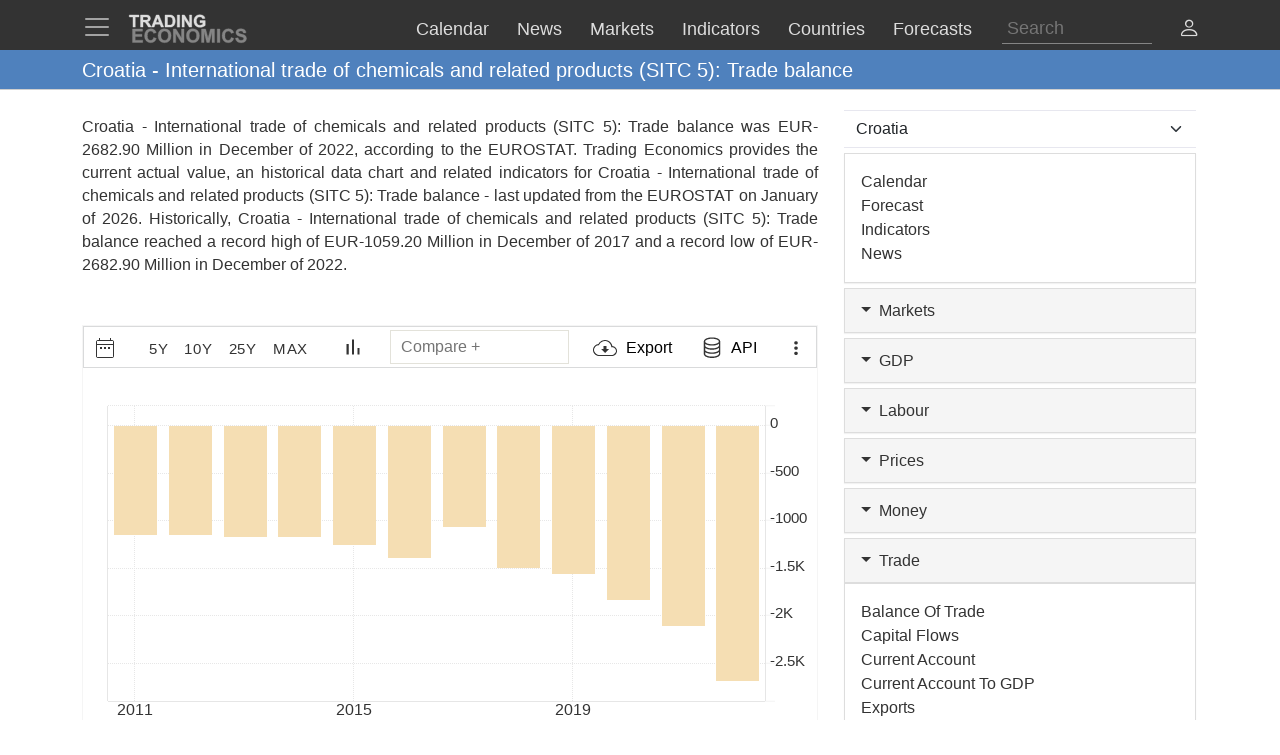

--- FILE ---
content_type: text/html; charset=utf-8
request_url: https://d3fy651gv2fhd3.cloudfront.net/croatia/international-trade-of-chemicals-related-products-sitc-5-trade-balance-eurostat-data.html
body_size: 29669
content:


<!doctype html>
<html >
<head id="ctl00_Head1"><meta charset="utf-8" /><title>
	Croatia - International trade of chemicals and related products (SITC 5): Trade balance - 2026 Data  2027 Forecast 2010-2022 Historical
</title><meta id="metaDesc" name="description" content="Croatia - International trade of chemicals and related products (SITC 5): Trade balance was EUR-2682.90 Million in December of 2022, according to the EUROSTAT. Trading Economics provides the current actual value, an historical data chart and related indicators for Croatia - International trade of chemicals and related products (SITC 5): Trade balance - last updated from the &lt;a href=&#39;https://ec.europa.eu/eurostat&#39; target=&#39;blank&#39;>EUROSTAT&lt;/a> on January of 2026. Historically, Croatia - International trade of chemicals and related products (SITC 5): Trade balance reached a record high of EUR-1059.20 Million in December of 2017 and a record low of EUR-2682.90 Million in December of 2022. " /><meta id="metaKeyword" name="keywords" content="Croatia  International trade of chemicals and related products SITC 5: Trade balance,Croatia,International,trade,of,chemicals,and,related,products,SITC,5:,Trade,balance,data,economics,indicators,chart,graph" /><meta name="viewport" content="width=device-width,minimum-scale=1,initial-scale=1,maximum-scale=1" /><meta name="theme-color" content="#333333" /><link rel="preconnect" href="https://d3e5kp2e91w0k0.cloudfront.net" crossorigin="anonymous" /><link rel="preconnect" href="https://d2n2sd20z6hutz.cloudfront.net" crossorigin="anonymous" /><link rel="preconnect" href="https://cdnjs.cloudflare.com" crossorigin="anonymous" />
<link rel="stylesheet" href="https://cdnjs.cloudflare.com/ajax/libs/bootstrap/5.2.3/css/bootstrap.min.css" integrity="sha512-SbiR/eusphKoMVVXysTKG/7VseWii+Y3FdHrt0EpKgpToZeemhqHeZeLWLhJutz/2ut2Vw1uQEj2MbRF+TVBUA==" crossorigin="anonymous" referrerpolicy="no-referrer" />
<link rel="preload" href="https://cdnjs.cloudflare.com/ajax/libs/bootstrap-icons/1.10.2/font/bootstrap-icons.min.css" as="style" onload="this.onload=null;this.rel='stylesheet'">
<noscript><link rel="stylesheet" href="https://cdnjs.cloudflare.com/ajax/libs/bootstrap-icons/1.10.2/font/bootstrap-icons.min.css"></noscript>



<link href="https://d2n2sd20z6hutz.cloudfront.net/stylesheet.min.css" rel="stylesheet" />

<script type="text/javascript">var TEChartSettings = {}; var TESymbol = ''; var TECountry = ''; var TECategory = ''; var TEFrequency = ''; var TELanguage = ''; var TELastUpdate = '20251231000000'; var TEChartVersion = ''; var symbol = ''; var symbolType = ''; var hasCalendar = false; var isLoggedIn = false; var TERole = ""; var TEAlertsName = ''; var TEChartsDatasource = 'https://d3ii0wo49og5mi.cloudfront.net'; var IsMobile =  false; var TEChartsMeta = ''; var TEForecast = []; var TEAuthorization = ''; var TESecurify = ''; var TESecurifyUrl = ''; var TEType = ''; var TEChartUrl = '/croatia/international-trade-of-chemicals-related-products-sitc-5-trade-balance-eurostat-data.html'; var TEComparable = 0; var isAlertsLoaded = false; var IsDarkMode = false; var isPakoLoaded = false; var TEChartsToken = '20240229:nazare'; var TEObfuscationkey = 'tradingeconomics-charts-core-api-key'; var isCopyright = false;var TEStreamId= '';</script>
<script type="text/javascript">var DEBUG = false; if (window.location.host.indexOf('localhost') > -1) DEBUG = true; else if (window.location.href.indexOf('debug') > -1) DEBUG = true; if (!DEBUG) { if (!window.console) window.console = {}; var methods = ["log", "debug", "info"]; for (var i = 0; i < methods.length; i++) { console[methods[i]] = function () { }; } }</script>
<script>window.googletag = window.googletag || { cmd: [] };</script>



<link rel="icon" href="https://d3e5kp2e91w0k0.cloudfront.net/favicon.svg" type="image/svg+xml" />
<script type="application/ld+json">{"@context":"https://schema.org/","@graph":[
    {"@context": "https://schema.org","@type": "Organization","url": "https://tradingeconomics.com","name": "TRADING ECONOMICS","logo": {"@type": "ImageObject","url": "https://tradingeconomics.com/images/logo.png?v=schema"}},
        {"@type": "Dataset","name": "Croatia - International trade of chemicals and related products (SITC 5): Trade balance","alternateName": "","description": "Croatia - International trade of chemicals and related products (SITC 5): Trade balance was EUR-2682.90 Million in December of 2022, according to the EUROSTAT. Trading Economics provides the current actual value, an historical data chart and related indicators for Croatia - International trade of chemicals and related products (SITC 5): Trade balance - last updated from the <a href='https://ec.europa.eu/eurostat' target='blank'>EUROSTAT</a> on January of 2026. Historically, Croatia - International trade of chemicals and related products (SITC 5): Trade balance reached a record high of EUR-1059.20 Million in December of 2017 and a record low of EUR-2682.90 Million in December of 2022. ","url":"https://tradingeconomics.com/croatia/international-trade-of-chemicals-related-products-sitc-5-trade-balance-eurostat-data.html","keywords": "Croatia  International trade of chemicals and related products SITC 5: Trade balance,Croatia,International,trade,of,chemicals,and,related,products,SITC,5:,Trade,balance,data,economics,indicators,chart,graph","temporalCoverage": "1976-01-01/2026-12-31","spatialCoverage": "Croatia",
            "creator": {"@type": "Organization","url": "https://tradingeconomics.com","name": "TRADING ECONOMICS","logo": {"@type": "ImageObject","url": "https://tradingeconomics.com/images/logo.png?v=schema"}},
            "distribution": [{"@type": "DataDownload","encodingFormat": "CSV","contentUrl": "https://tradingeconomics.com/croatia/international-trade-of-chemicals-related-products-sitc-5-trade-balance-eurostat-data.html"},{"@type": "DataDownload","encodingFormat": "JSON","contentUrl": "https://tradingeconomics.com/croatia/international-trade-of-chemicals-related-products-sitc-5-trade-balance-eurostat-data.html"},{"@type": "DataDownload","encodingFormat": "XML","contentUrl": "https://tradingeconomics.com/croatia/international-trade-of-chemicals-related-products-sitc-5-trade-balance-eurostat-data.html"},{"@type": "DataDownload","encodingFormat": "Excel","contentUrl": "https://tradingeconomics.com/croatia/international-trade-of-chemicals-related-products-sitc-5-trade-balance-eurostat-data.html"}],
            "includedInDataCatalog": {"@type": "DataCatalog","name": "TRADING ECONOMICS"},"version": "20260115","dateModified": "20260115T08: 47: 00.00Z", "isAccessibleForFree": true,"license" : "https://creativecommons.org/licenses/by/4.0/"
 }]}</script>
<link rel="canonical" href="https://tradingeconomics.com/croatia/international-trade-of-chemicals-related-products-sitc-5-trade-balance-eurostat-data.html" /></head>
<body >
    <script>IsDarkMode=false;</script>
    <form method="post" action="/croatia/international-trade-of-chemicals-related-products-sitc-5-trade-balance-eurostat-data.html" id="aspnetForm">
<input type="hidden" name="__VIEWSTATE" id="__VIEWSTATE" value="45u8oqhBPIh/PHMxl+M4BbWWl4yjVlR9Bpf6OBFRrU7iNJfccZWJBZ5Q7qmPqBuQ4Oiz+qFqcvAUsq2fs1ZLJFpXMu4=" />

<script type="text/javascript" language="Javascript">TEFrequency = 'Yearly'; console.log('TEFrequency:', TEFrequency);</script><script type="text/javascript" language="Javascript">TESymbol = '37743:eurostat';TEType = 'eurostat';TELastUpdate = '20251017103100';</script>
<input type="hidden" name="__VIEWSTATEGENERATOR" id="__VIEWSTATEGENERATOR" value="FBF2E0C5" />
<input type="hidden" name="__EVENTVALIDATION" id="__EVENTVALIDATION" value="1gTOtqJV1warmQqneHqUCSXqWS9/4ieFp9WV83DcqdVeBKe/dO07adVlzswbadqGp/jyc8u9/DDKyMBs/OiJDpQD09lLQ1pOn1O6Ztr9z9Yr6xh9g+/9VFxvMxfB54oa8/KuWVisvO/iBEi6kiXEQmKWyQpEBt7TSQQOkBSPQTsaXhiqSGDDoicspDRkyCSZQfaE+wyElUXLrE/8wb3ikE5qXJ5xzq3stw1apVIr7Ud7dArHfLfR1DauGFll1i0/4hzSQOWKMGj+SgyhpXjieE/ObcyefzdC5b4SzmRiRdpkF6Ak9p3xYFGUNrgJNDcD3a8qEZGkMW+h7ZWqh7+3q8Cg7UiGF8AFUsdLJb1MPiON5mqyw/jAtSU8WiHDqBXfzd4iGWhZq4U1bnCZRXKjkrSFDFykWZhsWQR1oV+AU9AdR4g3JtSbixvgzMOfHJpQl9z70oQiTIi7fsVm7d3ZzFzkDnPVzpRakcfGPAPbhHH5xhICy8wpCTL8va0aZgg5q9ySyAaVfxxEXvEPDoouh8oxbmkiCkEV92IG1i95+B7wQgxu3/c7FY/q/KGIzCywtUb0WHN2QqVo45QtzJ/sEm+TKmhlduiWHdpQ0dha1G/nNyNC4eAuQ0qNcbjgks9M8WLUGc120tCTBDXrlo/s4g3j5L9IMTjGqB3Xv6MJ2VDEiZiydlq8GrDNrHErvAqWqP6wlWRokMUgqNTclcs0KV5BqJWumDLYpbV+soPyWLp9Ad7mavQ9Ij/l83MaGhitHiOkDWpYrCnHXoWZlk8CCQqXPSRXb/G+bgpQEJmsn6fV4LzYKigCRGryH40KDItIu3cKOXhAux8P/bppRyItyGiqEhmgVH+zGh9ly90gjFgiDycvvz3eavvBPuH3tLrucFpEi7ubN2sf6ztlw9w5eRXPpEn04Znvp42tjlQQQqONiVfQnnQnTmKiJ/zXCC3rhgNbNOCe+uFdUuJmt3fcguucF6Q=" />
        
        <nav id="ctl00_NavigationUC1_ctl00_menu" class="navbar navbar-dark fixed-top" role="navigation">
    <div class="container">

        <div class="navbar-header navbar-header-search" id="searchMobileHeader">
            <div class="d-flex justify-content-between">
                <a class="navbar-brand" style="width: 100%" role="form">
                    <input type="text" placeholder="Search"
                        id="thisIstheTinySearchBoxIdTag"
                        autocomplete="off"
                        class="nav-search-input-class navbar-search-2" />
                </a>
                <ul id="thisIstheTinySearchResultsIdTag" class="dropdown-menu navbar-search-1">
                    <li>
                        <div class="container-fluid">
                            <div id="dpSearch-resultCnt-tiny" class="dpTaResult">
                            </div>
                        </div>
                    </li>
                </ul>
                <div class="navbar-mobile-close-search">
                    <a noref class="navbar-mobile-item" id="thisIsTheTinyRemoveId"><i class="bi bi-x-lg"></i></a>
                </div>
            </div>
        </div>
        
        <div class="navbar-header navbar-collapse float-end" id="mainHeader">
            <div class="d-flex">
                <button type="button" class="navbar-toggler" data-bs-toggle="offcanvas" data-bs-target="#tesidemenu" aria-label="TradingEconomcis Menu">
                    <span class="navbar-toggler-icon"></span>
                </button>
                <div class="logo-banner d-flex justify-content-between float-right">
                    <a class="navbar-brand" href="/">
                        
<svg width="129" height="35" version="1.1" viewBox="0 0 34.131 9.2604" xml:space="preserve" xmlns="http://www.w3.org/2000/svg" aria-label = "Trading Economics logo">
    <g fill="#858585" stroke="#858585" stroke-width=".1" ><path d="m1.3315 8.5517v-3.7879h2.8086v0.64079h-2.0438v0.83974h1.9017v0.6382h-1.9017v1.0309h2.1162v0.6382z"/><path d="m7.2846 7.1591 0.74156 0.23513q-0.17053 0.62012-0.56844 0.92242-0.39532 0.29972-1.0051 0.29972-0.75448 0-1.2402-0.51418-0.48576-0.51676-0.48576-1.4108 0-0.94568 0.48834-1.4676 0.48834-0.52452 1.2842-0.52452 0.69505 0 1.1291 0.41083 0.25838 0.24288 0.38757 0.69763l-0.75706 0.18087q-0.067179-0.29456-0.28164-0.46509-0.21187-0.17053-0.51676-0.17053-0.42116 0-0.68471 0.30231-0.26097 0.30231-0.26097 0.97927 0 0.7183 0.25838 1.0232 0.25838 0.30489 0.67179 0.30489 0.30489 0 0.52452-0.19379 0.21962-0.19379 0.31523-0.60978z"/><path d="m8.5275 6.681q0-0.57878 0.17312-0.97152 0.12919-0.28939 0.3514-0.51935 0.22479-0.22996 0.49093-0.34106 0.35398-0.14986 0.81649-0.14986 0.83716 0 1.3384 0.51935 0.50385 0.51935 0.50385 1.4444 0 0.91726-0.49868 1.4366-0.49868 0.51676-1.3333 0.51676-0.84491 0-1.3436-0.51418-0.49868-0.51676-0.49868-1.4211zm0.78807-0.025838q0 0.64337 0.29714 0.97669 0.29714 0.33073 0.75448 0.33073 0.45734 0 0.74931-0.32815 0.29456-0.33073 0.29456-0.9896 0-0.65112-0.2868-0.97152-0.28422-0.32039-0.75706-0.32039-0.47284 0-0.76223 0.32556-0.28939 0.32298-0.28939 0.97669z"/><path d="m12.806 8.5517v-3.7879h0.74414l1.5503 2.5296v-2.5296h0.71055v3.7879h-0.7674l-1.527-2.4701v2.4701z"/><path d="m16.465 6.681q0-0.57878 0.17312-0.97152 0.12919-0.28939 0.3514-0.51935 0.22479-0.22996 0.49093-0.34106 0.35398-0.14986 0.81649-0.14986 0.83716 0 1.3384 0.51935 0.50384 0.51935 0.50384 1.4444 0 0.91726-0.49868 1.4366-0.49868 0.51676-1.3333 0.51676-0.84491 0-1.3436-0.51418-0.49868-0.51676-0.49868-1.4211zm0.78807-0.025838q0 0.64337 0.29714 0.97669 0.29714 0.33073 0.75448 0.33073t0.74931-0.32815q0.29456-0.33073 0.29456-0.9896 0-0.65112-0.2868-0.97152-0.28422-0.32039-0.75706-0.32039t-0.76223 0.32556q-0.28939 0.32298-0.28939 0.97669z"/><path d="m20.726 8.5517v-3.7879h1.1446l0.6873 2.5838 0.67955-2.5838h1.1472v3.7879h-0.71055v-2.9817l-0.75189 2.9817h-0.73639l-0.74931-2.9817v2.9817z"/><path d="m25.121 8.5517v-3.7879h0.76481v3.7879z"/><path d="m29.038 7.1591 0.74156 0.23513q-0.17053 0.62012-0.56844 0.92242-0.39532 0.29972-1.0051 0.29972-0.75448 0-1.2402-0.51418-0.48576-0.51676-0.48576-1.4108 0-0.94568 0.48834-1.4676 0.48834-0.52452 1.2842-0.52452 0.69505 0 1.1291 0.41083 0.25838 0.24288 0.38757 0.69763l-0.75706 0.18087q-0.06718-0.29456-0.28164-0.46509-0.21187-0.17053-0.51676-0.17053-0.42116 0-0.68471 0.30231-0.26097 0.30231-0.26097 0.97927 0 0.7183 0.25838 1.0232 0.25838 0.30489 0.67179 0.30489 0.30489 0 0.52452-0.19379 0.21962-0.19379 0.31523-0.60978z"/><path d="m30.242 7.3193 0.74414-0.072347q0.06718 0.37465 0.2713 0.55035 0.2067 0.1757 0.55552 0.1757 0.36949 0 0.55552-0.15503 0.18862-0.15761 0.18862-0.3669 0-0.13436-0.0801-0.22738-0.077514-0.095602-0.27388-0.16536-0.13436-0.046509-0.61237-0.16536-0.61495-0.15245-0.863-0.37465-0.34882-0.31264-0.34882-0.76223 0-0.28939 0.16278-0.54002 0.16536-0.25321 0.47284-0.38499 0.31006-0.13178 0.74672-0.13178 0.71314 0 1.0723 0.31264 0.36174 0.31264 0.37982 0.83457l-0.76481 0.03359q-0.04909-0.29197-0.21187-0.41858-0.1602-0.12919-0.48317-0.12919-0.33331 0-0.52193 0.13694-0.12144 0.08785-0.12144 0.23513 0 0.13436 0.11369 0.22996 0.14469 0.12144 0.7028 0.25321t0.82424 0.27389q0.26872 0.13953 0.41858 0.38499 0.15244 0.24288 0.15244 0.60203 0 0.32556-0.18087 0.60978-0.18087 0.28422-0.5116 0.42375-0.33073 0.13694-0.82424 0.13694-0.7183 0-1.1033-0.33073-0.38499-0.33331-0.45992-0.96893z"/></g>
    <g fill="#ddd" stroke="#ddd" stroke-width=".1" ><path d="m1.4629 4.2437v-2.8324h-1.0116v-0.57671h2.7091v0.57671h-1.0092v2.8324z"/><path d="m3.607 4.2437v-3.4091h1.4487q0.54648 0 0.79297 0.093018 0.24882 0.090692 0.39765 0.32556 0.14883 0.23487 0.14883 0.53718 0 0.3837-0.22557 0.63484-0.22557 0.24882-0.67438 0.31393 0.22324 0.13022 0.36742 0.28603 0.1465 0.1558 0.393 0.55345l0.41625 0.66508h-0.82321l-0.49764-0.74182q-0.2651-0.39765-0.36277-0.49997-0.097668-0.10464-0.20696-0.14185-0.1093-0.039532-0.34649-0.039532h-0.13953v1.4232zm0.68833-1.9673h0.50927q0.49532 0 0.61857-0.041858t0.19301-0.14418q0.069763-0.10232 0.069763-0.2558 0-0.17208-0.093018-0.27673-0.090692-0.10697-0.25812-0.13488-0.083716-0.011627-0.50229-0.011627h-0.53718z"/><path d="m10.118 4.2437h-0.74879l-0.29766-0.77437h-1.3627l-0.28138 0.77437h-0.73019l1.3278-3.4091h0.72786zm-1.2674-1.3488-0.46974-1.265-0.46044 1.265z"/><path d="m10.481 0.8346h1.2581q0.42556 0 0.6488 0.065112 0.29998 0.088367 0.51392 0.31393 0.21394 0.22557 0.32556 0.55345 0.11162 0.32556 0.11162 0.8046 0 0.4209-0.10464 0.72554-0.1279 0.37207-0.36509 0.60229-0.17906 0.17441-0.48369 0.27208-0.22789 0.072089-0.60926 0.072089h-1.2953zm0.68833 0.57671v2.258h0.51392q0.28835 0 0.41625-0.032556 0.16743-0.041858 0.27673-0.14185 0.11162-0.099994 0.18138-0.32789 0.06976-0.23022 0.06976-0.62554t-0.06976-0.60694-0.19534-0.33021q-0.12557-0.1186-0.31858-0.16046-0.14418-0.032556-0.56508-0.032556z"/><path d="m13.902 4.2437v-3.4091h0.68833v3.4091z"/><path d="m15.253 4.2437v-3.4091h0.66973l1.3953 2.2766v-2.2766h0.6395v3.4091h-0.69066l-1.3743-2.2231v2.2231z"/><path d="m20.271 2.9903v-0.57438h1.4836v1.3581q-0.21627 0.20929-0.62787 0.36974-0.40928 0.15813-0.83018 0.15813-0.53485 0-0.9325-0.22324-0.39765-0.22557-0.59764-0.64182-0.19999-0.41858-0.19999-0.90925 0-0.53253 0.22324-0.94645 0.22324-0.41393 0.65345-0.63484 0.32789-0.16976 0.81623-0.16976 0.63484 0 0.99064 0.26743 0.35812 0.2651 0.46044 0.73484l-0.68368 0.1279q-0.072088-0.25115-0.27208-0.39532-0.19766-0.1465-0.49532-0.1465-0.45114 0-0.71856 0.28603-0.2651 0.28603-0.2651 0.84879 0 0.60694 0.26975 0.91157 0.26975 0.30231 0.70693 0.30231 0.21627 0 0.43253-0.083716 0.21859-0.086041 0.3744-0.20696v-0.43253z"/></g>
</svg>
                    </a>
                    <div class="d-flex align-items-center nav-options">
                        
                        <div class="d-flex align-items-center nav-entry-link-group">
                            <a class="nav-entry-link d-none d-md-block" href="/calendar"><span>Calendar</span></a>
                            <a class="nav-entry-link d-none d-md-block" href="/stream"><span>News</span></a>
                            <div class="dropdown">
                                <a href="#" class="dropdown d-flex nav-entry-link d-none  d-md-block" data-bs-toggle="dropdown"><span>Markets</span></a>
                                <ul class="dropdown-menu nav-dropdown-menu">
                                    <li class='dropdown-item nav-dropdown-item'><a href="/commodities">Commodities</a></li>
                                    <li class='dropdown-item nav-dropdown-item'><a href="/stocks">Indexes</a></li>
                                    <li class='dropdown-item nav-dropdown-item'><a href="/shares">Shares</a></li>
                                    <li class='dropdown-item nav-dropdown-item'><a href="/currencies">Currencies</a></li>
                                    <li class='dropdown-item nav-dropdown-item'><a href="/crypto">Crypto</a></li>
                                    <li class='dropdown-item nav-dropdown-item'><a href="/bonds">Bonds</a></li>
                                    <li class='dropdown-item nav-dropdown-item'><a href="/earnings">Earnings</a></li>
                                </ul>
                            </div>

                            <a class="nav-entry-link d-none d-lg-block" href="/indicators"><span>Indicators</span></a>
                            <a class="nav-entry-link d-none d-xl-block" href="/countries"><span >Countries</span></a>
                            <div class="dropdown">
                                <a href="#" class="dropdown d-flex nav-entry-link d-none  d-md-block" data-bs-toggle="dropdown"><span>Forecasts</span></a>
                                    <ul class="dropdown-menu nav-dropdown-menu">
                                        <li class='dropdown-item nav-dropdown-item'><a href="/forecast/commodity">Commodities</a></li>
                                        <li class='dropdown-item nav-dropdown-item'><a href="/forecast/stock-market">Indexes</a></li>
                                        <li class='dropdown-item nav-dropdown-item'><a href="/forecast/currency">Currencies</a></li>
                                        <li class='dropdown-item nav-dropdown-item'><a href="/forecast/crypto">Crypto</a></li>
                                        <li class='dropdown-item nav-dropdown-item'><a href="/forecast/government-bond-10y">Bonds</a></li>
                                        <li class='dropdown-item nav-dropdown-item'><a href="/forecasts">Countries</a></li>
                                        <li class='dropdown-item nav-dropdown-item'><a href="/indicators?g=forecast">Indicators</a></li>
                                    </ul>
                            </div>
                        </div>
                        
                        <div class="search-li d-none d-lg-block">
                            <a noref id="thisIsTheSearchPlaceholderId" class="nav-searchbox-class stickydropdown d-block" title="Search">
                                <div id="thisIsTheSearchBoxWrapperId" class="typeahead-searchbox-glyphicon-wrapper d-flex ">
                                    <input type="text" placeholder="Search" aria-label="Search" id="thisIstheSearchBoxIdTag" autocomplete="off"
                                        class="d-none d-md-block nav-search-input-class">
                                </div>
                            </a>

                            <ul id="thisIstheSearchResultsIdTag" class="dropdown-menu nav-dropdown-menu typeahead-wrapper">
                                <li>
                                    <div class="container">
                                        <div id="dpSearch-resultCnt" class="dpTaResult">
                                        </div>
                                    </div>
                                </li>
                            </ul>
                        </div>

                        <div>
                            <a class="d-block d-lg-none navbar-mobile-item" id="thisIsTheTinyGlyphiconId"><i class="bi bi-search me-2"></i></a>
                        </div>
                        
                        <div class="userOptionsMenu">
                            <a title="User Menu" data-bs-toggle="offcanvas" href="#offcanvasGuest" role="button" aria-controls="offcanvasGuest"><i class="bi bi-person"></i></a>
                        </div>
                        
                    </div>
                </div>
            </div>
        </div>

        
        <div class="offcanvas offcanvas-end" tabindex="-1" id="offcanvasGuest" aria-labelledby="offcanvasGuestLabel">
            <div class="offcanvas-header">
                <h5 class="offcanvas-title" id="offcanvasGuestLabel"><b>Members</b></h5>
                <button type="button" class="btn-close" data-bs-dismiss="offcanvas" aria-label="Close"></button>
            </div>
            <div class="offcanvas-body user-offcanvas-body">
                <div class="list-group list-group-user">
                    <a href="/analytics/pricing.aspx?source=menu " class="user-item list-group-item">
                        <b class="list-group-item-heading"><i class="bi bi-save2-fill me-2"></i>&nbsp;DATA PLANS</b><br>
                        <span class="list-group-item-text">Download historical data for 20 million indicators using your browser.</span>
                    </a>
                    <div class="user-item list-group-item">
                        
                        <div class="navbar-user-link">
                            <a href="/analytics/pricing.aspx?source=menu" class="navbar-te-link mx-1">Subscription Plans</a>
                            |
                            <a href="/analytics/features.aspx?source=menu" class="navbar-te-link mx-1">Features</a>
                        </div>
                      
                    </div>
                </div>
                <div class="list-group list-group-user">

                    <a href="/api/" class="user-item list-group-item">
                        <b class="list-group-item-heading"><i class="bi bi-phone mx-1 me-2"></i>API GATEWAY</b><br>
                        <span class="list-group-item-text mx-1">Direct access to our data from your apps using any programing language.</span>
                    </a>
                    <div class="user-item list-group-item">
                        <div>
                            <a href="/api/?source=menu" class="navbar-te-link mx-1">Features</a> |
                            <a href="https://docs.tradingeconomics.com/" target="_blank" class="navbar-te-link mx-1">Docs</a> |
                            <a href="https://developer.tradingeconomics.com/" class="navbar-te-link mx-1">Developer</a>
                        </div>
                    </div>
                </div>
                <div class="list-group list-group-user">
                    <a href="https://widgets.tradingeconomics.com?utm_source=side-menu" class="user-item list-group-item">
                        <b class="list-group-item-heading"><i class="bi bi-code-square me-2 mx-1 me-2"></i>Widgets</b><br>
                        <span class="list-group-item-text mx-1">Ready-to-use widgets to display real-time and historical market or economic data directly on your site.</span>
                    </a>
                    <div class="user-item list-group-item">
                        <div>
                            <a href="https://tradingeconomics.com/api/widgets.aspx?utm_source=side-menu" class="navbar-te-link mx-1">Learn More</a> |
                            <a href="https://widgets.tradingeconomics.com/getting-started?utm_source=side-menu" target="_blank" class="navbar-te-link mx-1">Docs</a>
                        </div>
                    </div>
                </div>
                
                <div class="list-group list-group-user">

                    
                        <a class="user-item list-group-item" href="https://sso.tradingeconomics.com/sso/login?returnurl=https://tradingeconomics.com/croatia/international-trade-of-chemicals-related-products-sitc-5-trade-balance-eurostat-data.html"><i class="bi bi-person-fill"></i> Already a user? <b>Login</b></a>
                    
                </div>
                
<style>
    .form-switch {
        width: 3.5em !important;
        height: 2em !important
    }
    .bi-sun-fill {
        font-size: 12px;
        color: #ddd !important;
    }
    .bi-moon-fill {
        font-size: 10px;
        color: #333 !important;
    }
    .darkmode-toggle-container {
        width: auto;
        padding: 0px;
        margin-left: 0px;
        margin-top: 0px;
        border: none;
    }
    .form-check-div-sun {
        width: 20px;
        margin-bottom: 3px;
        margin-left: -54px;
        position: relative
    }
    .form-check-div-moon {
        width: 20px;
        margin-bottom: 3px;
        margin-left: 3px;
        position: relative
    }
    .dk-switch-right-menu{
        padding-left:10px;
    }
</style>
<div class="list-group list-group-user dk-switch-right-menu">
    <div class="d-flex align-items-center darkmode-toggle-container">
    <div class="form-check form-switch darkmode-form-switch user-item">
        <input class="form-check-input p-1" type="checkbox" role="button" id="flexSwitchCheckChecked">
    </div>
    <div class="form-check-div-sun">
        <label class="form-check-label form-check-label-sun p-1 d-inline" for="flexSwitchCheckChecked"><i class="bi bi-sun-fill"></i></label>
    </div>
    <div class="form-check-div-moon">
        <label class="form-check-label form-check-label-moon p-1 d-inline" for="flexSwitchCheckChecked"><i class="bi bi-moon-fill"></i></label>
    </div>
</div>
</div>


<script>
    function SetTheme(isDark) {
        console.log('Changing theme', isDark);
        if (IsDarkMode != isDark) {
            IsDarkMode = isDark;
            document.body.classList.toggle("dark-theme");
            // Set cookie
            const d = new Date();
            d.setTime(d.getTime() + (365 * 24 * 60 * 60 * 1000));
            let expires = "expires=" + d.toUTCString();
            document.cookie = "IsDarkMode" + "=" + IsDarkMode + ";" + expires + ";path=/";
            IsDarkMode ? ga('event', 'te_darkmode_on') : ga('event', 'te_darkmode_off');
            window.location.reload();
        }
    }
    document.addEventListener('DOMContentLoaded', function () {
        let checkbox = document.getElementById("flexSwitchCheckChecked");
        let sundiv = document.getElementsByClassName("form-check-label-sun")[0];
        let moondiv = document.getElementsByClassName("form-check-label-moon")[0];

        if (IsDarkMode) {
            sundiv.classList.add("d-none");
            moondiv.classList.remove("d-none");
        } else {
            moondiv.classList.add("d-none");
            sundiv.classList.remove("d-none");
        }
        checkbox.checked = IsDarkMode;
    });



    document.getElementById("flexSwitchCheckChecked").addEventListener("change", function () {
        SetTheme(!IsDarkMode)
    });

</script>
            </div>
        </div>

        
        <div class="offcanvas offcanvas-start" tabindex="-1" id="tesidemenu" aria-labelledby="tesidemenuoptions">
            <div class="offcanvas-header">
                <h5 class="offcanvas-title" id="offcanvasWithBothOptionsLabel"></h5>
                <button type="button" class="btn-close" data-bs-dismiss="offcanvas" aria-label="Close"></button>
            </div>
            <div class="offcanvas-body">

                <div class="row navbar-nav-scroll" style="--bs-scroll-height: 95vh;">
                    <div class="accordion" id="accordionNavbar">
                        <div class="accordion-item">
                            <div class="accordion-header menu-main-option"><a class="nav-link accordion-button navmenu-mobile-item" href="/calendar" target="_self"><i class="bi bi-calendar3 me-2"></i>Calendar</a></div>
                        </div>
                        <div class="accordion-item">
                            <div class="accordion-header menu-main-option"><a class="nav-link  accordion-button navmenu-mobile-item" href="/stream" target="_self"><i class="bi bi-layout-text-sidebar me-2"></i>News</a></div>
                        </div>
                        <div class="accordion-item">
                            <div class="accordion-header menu-main-option d-flex align-items-center">
                                <button class="accordion-button navmenu-mobile-item collapsed" type="button" data-bs-toggle="collapse" data-bs-target="#collapseMarkets" aria-expanded="false" aria-controls="collapseTwo">
                                    <i class="bi bi-arrow-down-up me-2"></i>Markets
                                <i class="bi bi-caret-up-fill ms-auto caret-toggle"></i>
                                </button>

                            </div>
                            <div id="collapseMarkets" class="accordion-collapse collapse " data-bs-parent="#accordionNavbar">
                                <div class="accordion-body mobile-accordion-body">
                                    <ul class="nav navbar-nav navbarMobile">
                                        <li><a class="navmobile-link nav-link" href="/commodities" target="_self">Commodities</a></li>
                                        <li><a class="navmobile-link nav-link" href="/stocks" target="_self">Indexes</a></li>
                                        <li><a class="navmobile-link nav-link" href="/shares" target="_self">Shares</a></li>
                                        <li><a class="navmobile-link nav-link" href="/currencies" target="_self">Currencies</a></li>
                                        <li><a class="navmobile-link nav-link" href="/crypto" target="_self">Crypto</a></li>
                                        <li><a class="navmobile-link nav-link" href="/bonds" target="_self">Bonds</a></li>
                                        <li><a class="navmobile-link nav-link" href="/earnings" target="_self">Earnings</a></li>
                                        <li><a class="navmobile-link nav-link" href="/holidays" target="_self">Holidays</a></li>
                                    </ul>
                                </div>
                            </div>
                        </div>

                        <div class="accordion-item">
                            <div class="accordion-header menu-main-option d-flex align-items-center">
                                <button class="accordion-button navmenu-mobile-item collapsed" type="button" data-bs-toggle="collapse" data-bs-target="#collapseCountries" aria-expanded="false" aria-controls="collapseTwo">
                                    <i class="bi bi-globe me-2"></i>Countries<i class="bi bi-caret-down-fill ms-auto caret-toggle"></i>
                                </button>
                            </div>
                            <div id="collapseCountries" class="accordion-collapse collapse  " data-bs-parent="#accordionNavbar">
                                <div class="accordion-body mobile-accordion-body">
                                    <ul class="nav navbar-nav navbarMobile">
                                        <li><a class="navmobile-link nav-link" href="/united-states/indicators" target="_self">United States</a></li>
                                        <li><a class="navmobile-link nav-link" href="/united-kingdom/indicators" target="_self">United Kingdom</a></li>
                                        <li><a class="navmobile-link nav-link" href="/euro-area/indicators" target="_self">Euro Area</a></li>
                                        <li><a class="navmobile-link nav-link" href="/australia/indicators" target="_self">Australia</a></li>
                                        <li><a class="navmobile-link nav-link" href="/canada/indicators" target="_self">Canada</a></li>
                                        <li><a class="navmobile-link nav-link" href="/japan/indicators" target="_self">Japan</a></li>
                                        <li><a class="navmobile-link nav-link" href="/china/indicators" target="_self">China</a></li>
                                        <li><a class="navmobile-link nav-link" href="/brazil/indicators" target="_self">Brazil</a></li>
                                        <li><a class="navmobile-link nav-link" href="/russia/indicators" target="_self">Russia</a></li>
                                        <li><a class="navmobile-link nav-link" href="/india/indicators" target="_self">India</a></li>
                                        <li><a class='navmobile-link nav-link' href="/countries" target="_self"><i class="bi bi-plus-square me-2"></i>More Countries</a></li>
                                    </ul>
                                </div>
                            </div>
                        </div>


                        <div class="accordion-item">
                            <div class="accordion-header menu-main-option d-flex align-items-center">
                                <button class="accordion-button navmenu-mobile-item collapsed" type="button" data-bs-toggle="collapse" data-bs-target="#collapseIndicators" aria-expanded="false" aria-controls="collapseTwo">
                                    <i class="bi bi-bar-chart-fill me-2"></i>Indicators
                                    <i class="bi bi-caret-down-fill ms-auto caret-toggle"></i>
                                </button>

                            </div>
                            <div id="collapseIndicators" class="accordion-collapse collapse  show" data-bs-parent="#accordionNavbar">
                                <div class="accordion-body mobile-accordion-body">
                                    <ul class="nav navbar-nav navbarMobile">
                                        <li><a class="navmobile-link nav-link" href="/country-list/interest-rate" target="_self">Interest Rate</a></li>
                                        <li><a class="navmobile-link nav-link" href="/country-list/inflation-rate" target="_self">Inflation Rate</a></li>
                                        <li><a class="navmobile-link nav-link" href="/country-list/unemployment-rate" target="_self">Unemployment Rate</a></li>
                                        <li><a class="navmobile-link nav-link" href="/country-list/gdp-growth-rate" target="_self">GDP Growth</a></li>
                                        <li><a class="navmobile-link nav-link" href="/country-list/gdp-per-capita" target="_self">GDP per Capita</a></li>
                                        <li><a class="navmobile-link nav-link" href="/country-list/current-account-to-gdp" target="_self">Current Account</a></li>
                                        <li><a class="navmobile-link nav-link" href="/country-list/gold-reserves" target="_self">Gold Reserves</a></li>
                                        <li><a class="navmobile-link nav-link" href="/country-list/government-debt-to-gdp" target="_self">Government Debt</a></li>
                                        <li><a class="navmobile-link nav-link" href="/country-list/crude-oil-production" target="_self">Crude Oil Production</a></li>
                                        <li><a class="navmobile-link nav-link" href="/country-list/gasoline-prices" target="_self">Gasoline Prices</a></li>
                                        <li><a class="navmobile-link nav-link" href="/country-list/rating" target="_self">Credit Rating</a></li>
                                        <li><a class='navmobile-link nav-link' href="/indicators" target="_self"><i class="bi bi-plus-square me-2"></i>More Indicators</a></li>
                                    </ul>
                                </div>
                            </div>
                        </div>


                        <div class="accordion-item">
                            <div class="accordion-header menu-main-option d-flex align-items-center">
                                <button class="accordion-button navmenu-mobile-item collapsed" type="button" data-bs-toggle="collapse" data-bs-target="#collapseForecasts" aria-expanded="false" aria-controls="collapseTwo">
                                    <i class="bi bi-graph-down-arrow me-2"></i>Forecasts
                                <i class="bi bi-caret-down-fill ms-auto caret-toggle"></i>
                                </button>

                            </div>
                            <div id="collapseForecasts" class="accordion-collapse collapse  " data-bs-parent="#accordionNavbar">
                                <div class="accordion-body mobile-accordion-body">
                                    <ul class="nav navbar-nav navbarMobile">
                                        <li class="d-block d-sm-none"><a class="navmobile-link nav-link" href="/indicators?g=forecast" target="_self">Markets & Indicators</a></li>
                                        <li class="d-block d-sm-none"><a class="navmobile-link nav-link" href="/forecasts" target="_self">Countries</a></li>
                                        <li class="d-none d-sm-block"><a class='navmobile-link nav-link' href="/forecasts">Countries</a></li>
                                        <li class="d-none d-sm-block"><a class='navmobile-link nav-link' href="/indicators?g=forecast">Indicators</a></li>
                                        <li class="d-none d-sm-block"><a class='navmobile-link nav-link' href="/forecast/commodity">Commodities</a></li>
                                        <li class="d-none d-sm-block"><a class='navmobile-link nav-link' href="/forecast/stock-market">Indexes</a></li>
                                        <li class="d-none d-sm-block"><a class='navmobile-link nav-link' href="/forecast/currency">Currencies</a></li>
                                        <li class="d-none d-sm-block"><a class='navmobile-link nav-link' href="/forecast/crypto">Crypto</a></li>
                                        <li class="d-none d-sm-block"><a class='navmobile-link nav-link' href="/forecast/government-bond-10y">Bonds</a></li>
                                    </ul>
                                </div>
                            </div>
                        </div>

                        
                        <div class="accordion-item">
                            <div class="accordion-header menu-main-option d-flex align-items-center">
                                <button class="accordion-button navmenu-mobile-item collapsed" type="button" data-bs-toggle="collapse" data-bs-target="#collapseSolutions" aria-expanded="false" aria-controls="collapseTwo">
                                    <i class="bi bi-code-square me-2"></i>Solutions
                                <i class="bi bi-caret-down-fill ms-auto caret-toggle"></i>
                                </button>

                            </div>
                            <div id="collapseSolutions" class="accordion-collapse collapse" data-bs-parent="#accordionNavbar">
                                <div class="accordion-body mobile-accordion-body">
                                    <ul class="nav navbar-nav navbarMobile">
                                        <li><a class="navmobile-link nav-link" href="/analytics/features.aspx" title="Data Subscriptions">Data Subscriptions</a></li>
                                        <li><a class="navmobile-link nav-link" href="/api/" title="API Access">API Access</a></li>
                                        <li><a class="navmobile-link nav-link" href="/api/widgets.aspx?utm_source=mobile-sidemenu" title="Widgets">Widgets</a></li>
                                        <li><a class="navmobile-link nav-link" href="/analytics/pricing.aspx?source=nav" title="Pricing">Pricing</a></li>
                                    </ul>
                                </div>
                            </div>
                        </div>
                        
                        <div class="accordion-item">
                            <div class="accordion-header menu-main-option d-flex align-items-center">
                                <button class="accordion-button navmenu-mobile-item collapsed" type="button" data-bs-toggle="collapse" data-bs-target="#collapseApps" aria-expanded="false" aria-controls="collapseTwo">
                                    <i class="bi bi-phone me-2"></i>Apps
                                <i class="bi bi-caret-down-fill ms-auto caret-toggle"></i>
                                </button>

                            </div>

                            <div id="collapseApps" class="accordion-collapse collapse" data-bs-parent="#accordionNavbar">
                                <div class="accordion-body mobile-accordion-body">
                                    <ul class="nav navbar-nav navbarMobile">
                                        <li><a class="navmobile-link nav-link" href="https://itunes.apple.com/us/app/trading-economics/id1142178921?mt=8" target="_self">App Store</a></li>
                                        <li><a class="navmobile-link nav-link" href="https://play.google.com/store/apps/details?id=com.tradingeconomics.calendar" target="_self">Google Play</a></li>
                                        <li><a class="navmobile-link nav-link" href="https://www.twitter.com/teconomics" target="_self">Twitter</a></li>
                                    </ul>
                                </div>
                            </div>
                        </div>

                        <div class="accordion-item">
                            <div class="accordion-header menu-main-option d-flex align-items-center">
                                <button class="accordion-button navmenu-mobile-item collapsed" type="button" data-bs-toggle="collapse" data-bs-target="#collapseMore" aria-expanded="false" aria-controls="collapseTwo">
                                    <i class="bi bi-question-circle me-2"></i>About
                                <i class="bi bi-caret-down-fill ms-auto caret-toggle"></i>
                                </button>

                            </div>

                            <div id="collapseMore" class="accordion-collapse collapse" data-bs-parent="#accordionNavbar">
                                <div class="accordion-body mobile-accordion-body">
                                    <ul class="nav navbar-nav navbarMobile">
                                        <li><a class="navmobile-link nav-link" href="/api/customers.aspx" target="_self">Customers</a></li>
                                        <li><a class="navmobile-link nav-link" href="/investors.aspx" target="_self">Investors</a></li>
                                        <li><a class="navmobile-link nav-link" href="/careers.aspx" target="_self">Careers</a></li>
                                        <li><a class="navmobile-link nav-link" href="/about-te.aspx" target="_self">About us</a></li>
                                        <li><a class="navmobile-link nav-link" href="/contact.aspx" target="_self">Contact</a></li>
                                    </ul>
                                </div>
                            </div>
                        </div>

                       
                        <div class="accordion-item d-block d-md-none" style="border: none">
                            <div class="accordion-header menu-main-option accordion-last-item" style="padding: 30px 0px !important;"></div>
                        </div>
                    </div>

                </div>
            </div>
        </div>
    </div>
</nav>

<script>
    document.addEventListener('DOMContentLoaded', function () {
        let accordionHeaders = document.querySelectorAll('.menu-main-option');

        accordionHeaders.forEach(function (header) {
            header.addEventListener('click', function () {
                let caretIcon = header.querySelector('.caret-toggle');

                let allCaretIcons = document.querySelectorAll('.menu-main-option .caret-toggle');

                allCaretIcons.forEach(function (icon) {
                    if (icon !== caretIcon) {
                        icon.classList.remove('bi-caret-up-fill');
                        icon.classList.add('bi-caret-down-fill');
                    }
                });
                caretIcon.classList.toggle('bi-caret-down-fill');
                caretIcon.classList.toggle('bi-caret-up-fill');
            });
        });
    });
</script>

        
        
        <div class="container">
            <div class="row te-content">
                <div class='col-xl-8 col-lg-9' role="main">
                    
                    
    
<style>.page-title{color:#fff;white-space:nowrap}body.dark-theme .page-title{color:#fff;font-weight:300}.pagemenu{position:fixed;top:50px;right:0;left:0;z-index:100;height:40px;width:100%;background-color:#4f81bd;border-bottom:1px solid #cfcfcf}.pagemenu .container{display:flex;flex-direction:column;justify-content:center;height:100%}.pagemenu h1{padding-top:10px}@media only screen and (max-width:415px){.pagemenu h1{font-size:1em;padding-top:10px}}</style>

<style>body {padding-top: 100px;}.pagemenu {top: 50px;}.pagetabs {top: 50px;}</style>

<style>.title-notes {padding-left: 10px;font-size: .7em;padding-top: 3px;font-weight:lighter;}</style>
<div id="ctl00_ContentPlaceHolder1_PageMenuUC_pageMenu">
	
    <div class="pagemenu">
        <div class="container">
            <div class="row">
                <div class='col-xl-12' style="display: flex; flex-direction: row">
                    <h1 class='page-title'>Croatia - International trade of chemicals and related products (SITC 5): Trade balance</h1>
                </div>
            </div>
        </div>
    </div>

</div>


    <h2><span id="ctl00_ContentPlaceHolder1_LabelShortDescription">Croatia - International trade of chemicals and related products (SITC 5): Trade balance was EUR-2682.90 Million in December of 2022, according to the EUROSTAT. Trading Economics provides the current actual value, an historical data chart and related indicators for Croatia - International trade of chemicals and related products (SITC 5): Trade balance - last updated from the <a href='https://ec.europa.eu/eurostat' target='blank'>EUROSTAT</a> on January of 2026. Historically, Croatia - International trade of chemicals and related products (SITC 5): Trade balance reached a record high of EUR-1059.20 Million in December of 2017 and a record low of EUR-2682.90 Million in December of 2022. </span></h2><br />
    
<style>.chart-link {cursor: pointer; }.te-chart {border: solid 1px #f5f5f5;} .te-chart-nav { padding: 10px 0px; background-color: #f5f5f5;border: solid 1px #ddd;}</style>
<div id="ctl00_ContentPlaceHolder1_ChartUC_ctl00_adManager" class="ad-container">
	
    <script type="text/javascript">console.log("[GPT] div placed above chart");</script>
    <div class='ad-slot' id='charts-banner'></div>

</div>


<div id="UpdatePanelChart">
	
    
    <div id="chart"><div id="trading_chart" style="position: relative; height: 450px"></div></div>
    

</div>



    <br />
        <div style="width: 100%; text-align: right;">International Trade Of Chemicals And Related Products (SITC 5): Trade Balance</div>
        <div class="card">
                <table class="table">
                    <thead>
                        <tr>
                            <th>Country</th>
                            <th>Last</th>
                            <th>Previous</th>
                            <th>Unit</th>
                            <th>Reference</th>
                        </tr>
                    </thead>
    
        <tr>
            <td><a href="/germany/international-trade-of-chemicals-related-products-sitc-5-trade-balance-eurostat-data.html">Germany</a></td>
            <td>66742.10</td>
            <td>76787.40</td>
            <td>Million</td>
            <td>Dec 2022</td>
        </tr>
    
        <tr>
            <td><a href="/france/international-trade-of-chemicals-related-products-sitc-5-trade-balance-eurostat-data.html">France</a></td>
            <td>11568.60</td>
            <td>15168.30</td>
            <td>Million</td>
            <td>Dec 2022</td>
        </tr>
    
        <tr>
            <td><a href="/sweden/international-trade-of-chemicals-related-products-sitc-5-trade-balance-eurostat-data.html">Sweden</a></td>
            <td>3867.70</td>
            <td>3341.10</td>
            <td>Million</td>
            <td>Dec 2022</td>
        </tr>
    
        <tr>
            <td><a href="/slovenia/international-trade-of-chemicals-related-products-sitc-5-trade-balance-eurostat-data.html">Slovenia</a></td>
            <td>123.00</td>
            <td>-1162.70</td>
            <td>Million</td>
            <td>Dec 2022</td>
        </tr>
    
        <tr>
            <td><a href="/lithuania/international-trade-of-chemicals-related-products-sitc-5-trade-balance-eurostat-data.html">Lithuania</a></td>
            <td>-211.70</td>
            <td>592.90</td>
            <td>Million</td>
            <td>Dec 2022</td>
        </tr>
    
        <tr>
            <td><a href="/austria/international-trade-of-chemicals-related-products-sitc-5-trade-balance-eurostat-data.html">Austria</a></td>
            <td>-463.70</td>
            <td>-952.20</td>
            <td>Million</td>
            <td>Dec 2022</td>
        </tr>
    
        <tr>
            <td><a href="/finland/international-trade-of-chemicals-related-products-sitc-5-trade-balance-eurostat-data.html">Finland</a></td>
            <td>-1278.80</td>
            <td>-718.20</td>
            <td>Million</td>
            <td>Dec 2022</td>
        </tr>
    
        <tr>
            <td><a href="/italy/international-trade-of-chemicals-related-products-sitc-5-trade-balance-eurostat-data.html">Italy</a></td>
            <td>-4846.40</td>
            <td>-4427.10</td>
            <td>Million</td>
            <td>Dec 2022</td>
        </tr>
    
        </table></div>
    

<input type="hidden" name="ctl00$ContentPlaceHolder1$ctl00$HCategory" id="ctl00_ContentPlaceHolder1_ctl00_HCategory" value="International trade of chemicals and related products (SITC 5): Trade balance" />
<br />
        <div class="card">
            <div class="card-header">Croatia | International Trade</div>
            <div class="card-body">
   
        <a href="/croatia/balance-of-trade-eurostat-data.html">Balance of trade</a><br />
        
    
        <a href="/croatia/extra-eu-trade-of-chemicals-related-products-sitc-5-exports-eurostat-data.html">Extra-EU trade of chemicals and related products (SITC 5): Exports</a><br />
        
    
        <a href="/croatia/extra-eu-trade-of-chemicals-related-products-sitc-5-imports-eurostat-data.html">Extra-EU trade of chemicals and related products (SITC 5): Imports</a><br />
        
    
        <a href="/croatia/extra-eu-trade-of-chemicals-related-products-sitc-5-share-of-exports-by-member-state-eurostat-data.html">Extra-EU trade of chemicals and related products (SITC 5): Share of exports by Member State</a><br />
        
    
        <a href="/croatia/extra-eu-trade-of-chemicals-related-products-sitc-5-share-of-imports-by-member-state-eurostat-data.html">Extra-EU trade of chemicals and related products (SITC 5): Share of imports by Member State</a><br />
        
    
        <a href="/croatia/extra-eu-trade-of-chemicals-related-products-sitc-5-trade-balance-eurostat-data.html">Extra-EU trade of chemicals and related products (SITC 5): Trade balance</a><br />
        
    
        <a href="/croatia/extra-eu-trade-of-food-drinks-tobacco-sitc-01-exports-eurostat-data.html">Extra-EU trade of food, drinks and tobacco (SITC 0+1): Exports</a><br />
        
    
        <a href="/croatia/extra-eu-trade-of-food-drinks-tobacco-sitc-01-imports-eurostat-data.html">Extra-EU trade of food, drinks and tobacco (SITC 0+1): Imports</a><br />
        
    
        <a href="/croatia/extra-eu-trade-of-food-drinks-tobacco-sitc-01-share-of-exports-by-member-state-eurostat-data.html">Extra-EU trade of food, drinks and tobacco (SITC 0+1): Share of exports by Member State</a><br />
        
    
        <a href="/croatia/extra-eu-trade-of-food-drinks-tobacco-sitc-01-share-of-imports-by-member-state-eurostat-data.html">Extra-EU trade of food, drinks and tobacco (SITC 0+1): Share of imports by Member State</a><br />
        
    
        <a href="/croatia/extra-eu-trade-of-food-drinks-tobacco-sitc-01-trade-balance-eurostat-data.html">Extra-EU trade of food, drinks and tobacco (SITC 0+1): Trade balance</a><br />
        
    
        <a href="/croatia/extra-eu-trade-of-machinery-transport-equipment-sitc-7-exports-eurostat-data.html">Extra-EU trade of machinery and transport equipment (SITC 7): Exports</a><br />
        
    
        <a href="/croatia/extra-eu-trade-of-machinery-transport-equipment-sitc-7-imports-eurostat-data.html">Extra-EU trade of machinery and transport equipment (SITC 7): Imports</a><br />
        
    
        <a href="/croatia/extra-eu-trade-of-machinery-transport-equipment-sitc-7-share-of-exports-by-member-state-eurostat-data.html">Extra-EU trade of machinery and transport equipment (SITC 7): Share of exports by Member State</a><br />
        
    
        <a href="/croatia/extra-eu-trade-of-machinery-transport-equipment-sitc-7-share-of-imports-by-member-state-eurostat-data.html">Extra-EU trade of machinery and transport equipment (SITC 7): Share of imports by Member State</a><br />
        
    
        <a href="/croatia/extra-eu-trade-of-machinery-transport-equipment-sitc-7-trade-balance-eurostat-data.html">Extra-EU trade of machinery and transport equipment (SITC 7): Trade balance</a><br />
        
    
        <a href="/croatia/extra-eu-trade-of-mineral-fuels-lubricants-related-materials-sitc-3-exports-eurostat-data.html">Extra-EU trade of mineral fuels, lubricants and related materials (SITC 3): Exports</a><br />
        
    
        <a href="/croatia/extra-eu-trade-of-mineral-fuels-lubricants-related-materials-sitc-3-imports-eurostat-data.html">Extra-EU trade of mineral fuels, lubricants and related materials (SITC 3): Imports</a><br />
        
    
        <a href="/croatia/extra-eu-trade-of-mineral-fuels-lubricants-related-materials-sitc-3-share-of-exports-by-member-state-eurostat-data.html">Extra-EU trade of mineral fuels, lubricants and related materials (SITC 3): Share of exports by Member State</a><br />
        
    
        <a href="/croatia/extra-eu-trade-of-mineral-fuels-lubricants-related-materials-sitc-3-share-of-imports-by-member-state-eurostat-data.html">Extra-EU trade of mineral fuels, lubricants and related materials (SITC 3): Share of imports by Member State</a><br />
        
    
        <a href="/croatia/extra-eu-trade-of-mineral-fuels-lubricants-related-materials-sitc-3-trade-balance-eurostat-data.html">Extra-EU trade of mineral fuels, lubricants and related materials (SITC 3): Trade balance</a><br />
        
    
        <a href="/croatia/extra-eu-trade-of-other-manufactured-goods-sitc-68-exports-eurostat-data.html">Extra-EU trade of other manufactured goods (SITC 6+8): Exports</a><br />
        
    
        <a href="/croatia/extra-eu-trade-of-other-manufactured-goods-sitc-68-imports-eurostat-data.html">Extra-EU trade of other manufactured goods (SITC 6+8): Imports</a><br />
        
    
        <a href="/croatia/extra-eu-trade-of-other-manufactured-goods-sitc-68-share-of-exports-by-member-state-eurostat-data.html">Extra-EU trade of other manufactured goods (SITC 6+8): Share of exports by Member State</a><br />
        
    
        <a href="/croatia/extra-eu-trade-of-other-manufactured-goods-sitc-68-share-of-imports-by-member-state-eurostat-data.html">Extra-EU trade of other manufactured goods (SITC 6+8): Share of imports by Member State</a><br />
        
    
        <a href="/croatia/extra-eu-trade-of-other-manufactured-goods-sitc-68-trade-balance-eurostat-data.html">Extra-EU trade of other manufactured goods (SITC 6+8): Trade balance</a><br />
        
    
        <a href="/croatia/extra-eu-trade-of-raw-materials-sitc-24-exports-eurostat-data.html">Extra-EU trade of raw materials (SITC 2+4): Exports</a><br />
        
    
        <a href="/croatia/extra-eu-trade-of-raw-materials-sitc-24-imports-eurostat-data.html">Extra-EU trade of raw materials (SITC 2+4): Imports</a><br />
        
    
        <a href="/croatia/extra-eu-trade-of-raw-materials-sitc-24-share-of-exports-by-member-state-eurostat-data.html">Extra-EU trade of raw materials (SITC 2+4): Share of exports by Member State</a><br />
        
    
        <a href="/croatia/extra-eu-trade-of-raw-materials-sitc-24-share-of-imports-by-member-state-eurostat-data.html">Extra-EU trade of raw materials (SITC 2+4): Share of imports by Member State</a><br />
        
    
        <a href="/croatia/extra-eu-trade-of-raw-materials-sitc-24-trade-balance-eurostat-data.html">Extra-EU trade of raw materials (SITC 2+4): Trade balance</a><br />
        
    
        <a href="/croatia/extra-eu-trade-exports-eurostat-data.html">Extra-EU trade: Exports</a><br />
        
    
        <a href="/croatia/extra-eu-trade-imports-eurostat-data.html">Extra-EU trade: Imports</a><br />
        
    
        <a href="/croatia/extra-eu-trade-share-of-exports-by-member-state-eurostat-data.html">Extra-EU trade: Share of exports by Member State</a><br />
        
    
        <a href="/croatia/extra-eu-trade-share-of-imports-by-member-state-eurostat-data.html">Extra-EU trade: Share of imports by Member State</a><br />
        
    
        <a href="/croatia/extra-eu-trade-trade-balance-eurostat-data.html">Extra-EU trade: Trade balance</a><br />
        
    
        <a href="/croatia/international-trade-of-chemicals-related-products-sitc-5-exports-eurostat-data.html">International trade of chemicals and related products (SITC 5): Exports</a><br />
        
    
        <a href="/croatia/international-trade-of-chemicals-related-products-sitc-5-imports-eurostat-data.html">International trade of chemicals and related products (SITC 5): Imports</a><br />
        
    
        <a href="/croatia/international-trade-of-chemicals-related-products-sitc-5-trade-balance-eurostat-data.html">International trade of chemicals and related products (SITC 5): Trade balance</a><br />
        
    
        <a href="/croatia/international-trade-of-food-drinks-tobacco-sitc-01-exports-eurostat-data.html">International trade of food, drinks and tobacco (SITC 0+1): Exports</a><br />
        
    
        <a href="/croatia/international-trade-of-food-drinks-tobacco-sitc-01-imports-eurostat-data.html">International trade of food, drinks and tobacco (SITC 0+1): Imports</a><br />
        
    
        <a href="/croatia/international-trade-of-food-drinks-tobacco-sitc-01-trade-balance-eurostat-data.html">International trade of food, drinks and tobacco (SITC 0+1): Trade balance</a><br />
        
    
        <a href="/croatia/international-trade-of-machinery-transport-equipment-sitc-7-exports-eurostat-data.html">International trade of machinery and transport equipment (SITC 7): Exports</a><br />
        
    
        <a href="/croatia/international-trade-of-machinery-transport-equipment-sitc-7-imports-eurostat-data.html">International trade of machinery and transport equipment (SITC 7): Imports</a><br />
        
    
        <a href="/croatia/international-trade-of-machinery-transport-equipment-sitc-7-trade-balance-eurostat-data.html">International trade of machinery and transport equipment (SITC 7): Trade balance</a><br />
        
    
        <a href="/croatia/international-trade-of-mineral-fuels-lubricants-related-materials-sitc-3-exports-eurostat-data.html">International trade of mineral fuels, lubricants and related materials (SITC 3): Exports</a><br />
        
    
        <a href="/croatia/international-trade-of-mineral-fuels-lubricants-related-materials-sitc-3-imports-eurostat-data.html">International trade of mineral fuels, lubricants and related materials (SITC 3): Imports</a><br />
        
    
        <a href="/croatia/international-trade-of-mineral-fuels-lubricants-related-materials-sitc-3-trade-balance-eurostat-data.html">International trade of mineral fuels, lubricants and related materials (SITC 3): Trade balance</a><br />
        
    
        <a href="/croatia/international-trade-of-other-manufactured-goods-sitc-68-exports-eurostat-data.html">International trade of other manufactured goods (SITC 6+8): Exports</a><br />
        
    
        <a href="/croatia/international-trade-of-other-manufactured-goods-sitc-68-imports-eurostat-data.html">International trade of other manufactured goods (SITC 6+8): Imports</a><br />
        
    
        <a href="/croatia/international-trade-of-other-manufactured-goods-sitc-68-trade-balance-eurostat-data.html">International trade of other manufactured goods (SITC 6+8): Trade balance</a><br />
        
    
        <a href="/croatia/international-trade-of-raw-materials-sitc-24-exports-eurostat-data.html">International trade of raw materials (SITC 2+4): Exports</a><br />
        
    
        <a href="/croatia/international-trade-of-raw-materials-sitc-24-imports-eurostat-data.html">International trade of raw materials (SITC 2+4): Imports</a><br />
        
    
        <a href="/croatia/international-trade-of-raw-materials-sitc-24-trade-balance-eurostat-data.html">International trade of raw materials (SITC 2+4): Trade balance</a><br />
        
    
        <a href="/croatia/international-trade-exports-eurostat-data.html">International trade: Exports</a><br />
        
    
        <a href="/croatia/international-trade-imports-eurostat-data.html">International trade: Imports</a><br />
        
    
        <a href="/croatia/international-trade-trade-balance-eurostat-data.html">International trade: Trade balance</a><br />
        
    
        <a href="/croatia/intra-eu-trade-exports-eurostat-data.html">Intra-EU trade: Exports</a><br />
        
    
        <a href="/croatia/intra-eu-trade-imports-eurostat-data.html">Intra-EU trade: Imports</a><br />
        
    
        <a href="/croatia/intra-eu-trade-share-of-exports-by-member-state-eurostat-data.html">Intra-EU trade: Share of exports by Member State</a><br />
        
    
        <a href="/croatia/intra-eu-trade-share-of-imports-by-member-state-eurostat-data.html">Intra-EU trade: Share of imports by Member State</a><br />
        
    
        <a href="/croatia/intra-eu-trade-trade-balance-eurostat-data.html">Intra-EU trade: Trade balance</a><br />
        
    
        <a href="/croatia/net-trade-balance-of-energy-products-eurostat-data.html">Net trade balance of energy products</a><br />
        
    
        <a href="/croatia/share-of-trade-with-the-eu-share-of-exports-to-eu-eurostat-data.html">Share of trade with the EU: Share of exports to EU</a><br />
        
    
        <a href="/croatia/share-of-trade-with-the-eu-share-of-imports-from-eu-eurostat-data.html">Share of trade with the EU: Share of imports from EU</a><br />
        
    
        <a href="/croatia/terms-of-trade-exports-of-goods-eurostat-data.html">Terms of trade: Exports of goods</a><br />
        
    
        <a href="/croatia/terms-of-trade-exports-of-goods-services-eurostat-data.html">Terms of trade: Exports of goods and services</a><br />
        
    
        <a href="/croatia/terms-of-trade-exports-of-services-eurostat-data.html">Terms of trade: Exports of services</a><br />
        
    
        <a href="/croatia/trade-unit-value-indices-export-unit-value-idx-2015-100-eurostat-data.html">Trade unit value indices: Export unit value index (2015=100)</a><br />
        
    
        <a href="/croatia/trade-unit-value-indices-import-unit-value-idx-2015-100-eurostat-data.html">Trade unit value indices: Import unit value index (2015=100)</a><br />
        
    
        <a href="/croatia/trade-unit-value-indices-terms-of-trade-export-import-eurostat-data.html">Trade unit value indices: Terms of trade (Export/import)</a><br />
        
    
        <a href="/croatia/trade-volume-indices-export-volume-idx-2015-100-eurostat-data.html">Trade volume indices: Export volume index (2015=100)</a><br />
        
    
        <a href="/croatia/trade-volume-indices-import-volume-idx-2015-100-eurostat-data.html">Trade volume indices: Import volume index (2015=100)</a><br />
        
    
        <a href="/croatia/trade-volume-indices-volume-ratio-export-import-eurostat-data.html">Trade volume indices: Volume Ratio (Export/Import)</a><br />
        
    
        <a href="/croatia/turnover-in-services-eurostat-data.html">Turnover in services</a><br />
        
    
        </div></div>
    

<input type="hidden" name="ctl00$ContentPlaceHolder1$ctl01$HCountry" id="ctl00_ContentPlaceHolder1_ctl01_HCountry" value="Croatia" />
<input type="hidden" name="ctl00$ContentPlaceHolder1$ctl01$HCategoryGroup" id="ctl00_ContentPlaceHolder1_ctl01_HCategoryGroup" value="International Trade" />
<br />
        <div class="card">
            <div class="card-header" style="border-bottom:none;">Croatia | EUROSTAT Indicators</div>
         </div>
        <ul class="list-group">
   
        <li class="list-group-item" id="agriculture">
        <span >
        <a href="/croatia/indicators-eurostat-data.html?g=agriculture">
            [+] Agriculture
        </a>
        </span>
        <br />
        <input type="hidden" name="ctl00$ContentPlaceHolder1$ctl02$Repeater1$ctl01$hCategoryGroup" id="ctl00_ContentPlaceHolder1_ctl02_Repeater1_ctl01_hCategoryGroup" value="agriculture" />
        
     </li>
     
        <li class="list-group-item" id="asylum-and-managed-migration">
        <span >
        <a href="/croatia/indicators-eurostat-data.html?g=asylum+and+managed+migration">
            [+] Asylum and managed migration
        </a>
        </span>
        <br />
        <input type="hidden" name="ctl00$ContentPlaceHolder1$ctl02$Repeater1$ctl02$hCategoryGroup" id="ctl00_ContentPlaceHolder1_ctl02_Repeater1_ctl02_hCategoryGroup" value="asylum and managed migration" />
        
     </li>
     
        <li class="list-group-item" id="balance-of-payments-statistics-and-international-investment-positions-(bpm6)">
        <span >
        <a href="/croatia/indicators-eurostat-data.html?g=balance+of+payments+statistics+and+international+investment+positions+(bpm6)">
            [+] Balance of payments statistics and international investment positions (BPM6)
        </a>
        </span>
        <br />
        <input type="hidden" name="ctl00$ContentPlaceHolder1$ctl02$Repeater1$ctl03$hCategoryGroup" id="ctl00_ContentPlaceHolder1_ctl02_Repeater1_ctl03_hCategoryGroup" value="balance of payments statistics and international investment positions (bpm6)" />
        
     </li>
     
        <li class="list-group-item" id="business-and-consumer-surveys">
        <span >
        <a href="/croatia/indicators-eurostat-data.html?g=business+and+consumer+surveys">
            [+] Business and consumer surveys
        </a>
        </span>
        <br />
        <input type="hidden" name="ctl00$ContentPlaceHolder1$ctl02$Repeater1$ctl04$hCategoryGroup" id="ctl00_ContentPlaceHolder1_ctl02_Repeater1_ctl04_hCategoryGroup" value="business and consumer surveys" />
        
     </li>
     
        <li class="list-group-item" id="construction,-building-and-civil-engineering">
        <span >
        <a href="/croatia/indicators-eurostat-data.html?g=construction,+building+and+civil+engineering">
            [+] Construction, building and civil engineering
        </a>
        </span>
        <br />
        <input type="hidden" name="ctl00$ContentPlaceHolder1$ctl02$Repeater1$ctl05$hCategoryGroup" id="ctl00_ContentPlaceHolder1_ctl02_Repeater1_ctl05_hCategoryGroup" value="construction, building and civil engineering" />
        
     </li>
     
        <li class="list-group-item" id="education">
        <span >
        <a href="/croatia/indicators-eurostat-data.html?g=education">
            [+] Education
        </a>
        </span>
        <br />
        <input type="hidden" name="ctl00$ContentPlaceHolder1$ctl02$Repeater1$ctl06$hCategoryGroup" id="ctl00_ContentPlaceHolder1_ctl02_Repeater1_ctl06_hCategoryGroup" value="education" />
        
     </li>
     
        <li class="list-group-item" id="electronic-solutions">
        <span >
        <a href="/croatia/indicators-eurostat-data.html?g=electronic+solutions">
            [+] Electronic solutions
        </a>
        </span>
        <br />
        <input type="hidden" name="ctl00$ContentPlaceHolder1$ctl02$Repeater1$ctl07$hCategoryGroup" id="ctl00_ContentPlaceHolder1_ctl02_Repeater1_ctl07_hCategoryGroup" value="electronic solutions" />
        
     </li>
     
        <li class="list-group-item" id="employment">
        <span >
        <a href="/croatia/indicators-eurostat-data.html?g=employment">
            [+] Employment
        </a>
        </span>
        <br />
        <input type="hidden" name="ctl00$ContentPlaceHolder1$ctl02$Repeater1$ctl08$hCategoryGroup" id="ctl00_ContentPlaceHolder1_ctl02_Repeater1_ctl08_hCategoryGroup" value="employment" />
        
     </li>
     
        <li class="list-group-item" id="energy-statistics">
        <span >
        <a href="/croatia/indicators-eurostat-data.html?g=energy+statistics">
            [+] Energy statistics
        </a>
        </span>
        <br />
        <input type="hidden" name="ctl00$ContentPlaceHolder1$ctl02$Repeater1$ctl09$hCategoryGroup" id="ctl00_ContentPlaceHolder1_ctl02_Repeater1_ctl09_hCategoryGroup" value="energy statistics" />
        
     </li>
     
        <li class="list-group-item" id="exchange-rates">
        <span >
        <a href="/croatia/indicators-eurostat-data.html?g=exchange+rates">
            [+] Exchange rates
        </a>
        </span>
        <br />
        <input type="hidden" name="ctl00$ContentPlaceHolder1$ctl02$Repeater1$ctl10$hCategoryGroup" id="ctl00_ContentPlaceHolder1_ctl02_Repeater1_ctl10_hCategoryGroup" value="exchange rates" />
        
     </li>
     
        <li class="list-group-item" id="final-consumption-expenditure-of-households-and-npish">
        <span >
        <a href="/croatia/indicators-eurostat-data.html?g=final+consumption+expenditure+of+households+and+npish">
            [+] Final consumption expenditure of households and NPISH
        </a>
        </span>
        <br />
        <input type="hidden" name="ctl00$ContentPlaceHolder1$ctl02$Repeater1$ctl11$hCategoryGroup" id="ctl00_ContentPlaceHolder1_ctl02_Repeater1_ctl11_hCategoryGroup" value="final consumption expenditure of households and npish" />
        
     </li>
     
        <li class="list-group-item" id="financial-sector-liabilities">
        <span >
        <a href="/croatia/indicators-eurostat-data.html?g=financial+sector+liabilities">
            [+] Financial sector liabilities
        </a>
        </span>
        <br />
        <input type="hidden" name="ctl00$ContentPlaceHolder1$ctl02$Repeater1$ctl12$hCategoryGroup" id="ctl00_ContentPlaceHolder1_ctl02_Repeater1_ctl12_hCategoryGroup" value="financial sector liabilities" />
        
     </li>
     
        <li class="list-group-item" id="gdp-and-main-components">
        <span >
        <a href="/croatia/indicators-eurostat-data.html?g=gdp+and+main+components">
            [+] GDP and main components
        </a>
        </span>
        <br />
        <input type="hidden" name="ctl00$ContentPlaceHolder1$ctl02$Repeater1$ctl13$hCategoryGroup" id="ctl00_ContentPlaceHolder1_ctl02_Repeater1_ctl13_hCategoryGroup" value="gdp and main components" />
        
     </li>
     
        <li class="list-group-item" id="health">
        <span >
        <a href="/croatia/indicators-eurostat-data.html?g=health">
            [+] Health
        </a>
        </span>
        <br />
        <input type="hidden" name="ctl00$ContentPlaceHolder1$ctl02$Repeater1$ctl14$hCategoryGroup" id="ctl00_ContentPlaceHolder1_ctl02_Repeater1_ctl14_hCategoryGroup" value="health" />
        
     </li>
     
        <li class="list-group-item" id="housing-statistics">
        <span >
        <a href="/croatia/indicators-eurostat-data.html?g=housing+statistics">
            [+] Housing statistics
        </a>
        </span>
        <br />
        <input type="hidden" name="ctl00$ContentPlaceHolder1$ctl02$Repeater1$ctl15$hCategoryGroup" id="ctl00_ContentPlaceHolder1_ctl02_Repeater1_ctl15_hCategoryGroup" value="housing statistics" />
        
     </li>
     
        <li class="list-group-item" id="human-resources-in-science-&-technology">
        <span >
        <a href="/croatia/indicators-eurostat-data.html?g=human+resources+in+science+%26+technology">
            [+] Human Resources in Science & Technology
        </a>
        </span>
        <br />
        <input type="hidden" name="ctl00$ContentPlaceHolder1$ctl02$Repeater1$ctl16$hCategoryGroup" id="ctl00_ContentPlaceHolder1_ctl02_Repeater1_ctl16_hCategoryGroup" value="human resources in science &amp; technology" />
        
     </li>
     
        <li class="list-group-item" id="income">
        <span >
        <a href="/croatia/indicators-eurostat-data.html?g=income">
            [+] Income
        </a>
        </span>
        <br />
        <input type="hidden" name="ctl00$ContentPlaceHolder1$ctl02$Repeater1$ctl17$hCategoryGroup" id="ctl00_ContentPlaceHolder1_ctl02_Repeater1_ctl17_hCategoryGroup" value="income" />
        
     </li>
     
        <li class="list-group-item" id="information-and-communication-technology-(ict)">
        <span >
        <a href="/croatia/indicators-eurostat-data.html?g=information+and+communication+technology+(ict)">
            [+] Information and Communication Technology (ICT)
        </a>
        </span>
        <br />
        <input type="hidden" name="ctl00$ContentPlaceHolder1$ctl02$Repeater1$ctl18$hCategoryGroup" id="ctl00_ContentPlaceHolder1_ctl02_Repeater1_ctl18_hCategoryGroup" value="information and communication technology (ict)" />
        
     </li>
     
        <li class="list-group-item" id="interest-rates">
        <span >
        <a href="/croatia/indicators-eurostat-data.html?g=interest+rates">
            [+] Interest rates
        </a>
        </span>
        <br />
        <input type="hidden" name="ctl00$ContentPlaceHolder1$ctl02$Repeater1$ctl19$hCategoryGroup" id="ctl00_ContentPlaceHolder1_ctl02_Repeater1_ctl19_hCategoryGroup" value="interest rates" />
        
     </li>
     
        <li class="list-group-item" id="international-investment-position">
        <span >
        <a href="/croatia/indicators-eurostat-data.html?g=international+investment+position">
            [+] International investment position
        </a>
        </span>
        <br />
        <input type="hidden" name="ctl00$ContentPlaceHolder1$ctl02$Repeater1$ctl20$hCategoryGroup" id="ctl00_ContentPlaceHolder1_ctl02_Repeater1_ctl20_hCategoryGroup" value="international investment position" />
        
     </li>
     
        <li class="list-group-item" id="international-trade">
        <span >
        <a href="/croatia/indicators-eurostat-data.html?g=international+trade">
            [+] International Trade
        </a>
        </span>
        <br />
        <input type="hidden" name="ctl00$ContentPlaceHolder1$ctl02$Repeater1$ctl21$hCategoryGroup" id="ctl00_ContentPlaceHolder1_ctl02_Repeater1_ctl21_hCategoryGroup" value="international trade" />
        
     </li>
     
        <li class="list-group-item" id="labour">
        <span >
        <a href="/croatia/indicators-eurostat-data.html?g=labour">
            [+] Labour
        </a>
        </span>
        <br />
        <input type="hidden" name="ctl00$ContentPlaceHolder1$ctl02$Repeater1$ctl22$hCategoryGroup" id="ctl00_ContentPlaceHolder1_ctl02_Repeater1_ctl22_hCategoryGroup" value="labour" />
        
     </li>
     
        <li class="list-group-item" id="livestock-and-meat">
        <span >
        <a href="/croatia/indicators-eurostat-data.html?g=livestock+and+meat">
            [+] Livestock and meat
        </a>
        </span>
        <br />
        <input type="hidden" name="ctl00$ContentPlaceHolder1$ctl02$Repeater1$ctl23$hCategoryGroup" id="ctl00_ContentPlaceHolder1_ctl02_Repeater1_ctl23_hCategoryGroup" value="livestock and meat" />
        
     </li>
     
        <li class="list-group-item" id="macroeconomic-imbalance-procedure-indicators">
        <span >
        <a href="/croatia/indicators-eurostat-data.html?g=macroeconomic+imbalance+procedure+indicators">
            [+] Macroeconomic imbalance procedure indicators
        </a>
        </span>
        <br />
        <input type="hidden" name="ctl00$ContentPlaceHolder1$ctl02$Repeater1$ctl24$hCategoryGroup" id="ctl00_ContentPlaceHolder1_ctl02_Repeater1_ctl24_hCategoryGroup" value="macroeconomic imbalance procedure indicators" />
        
     </li>
     
        <li class="list-group-item" id="national-accounts">
        <span >
        <a href="/croatia/indicators-eurostat-data.html?g=national+accounts">
            [+] National accounts
        </a>
        </span>
        <br />
        <input type="hidden" name="ctl00$ContentPlaceHolder1$ctl02$Repeater1$ctl25$hCategoryGroup" id="ctl00_ContentPlaceHolder1_ctl02_Repeater1_ctl25_hCategoryGroup" value="national accounts" />
        
     </li>
     
        <li class="list-group-item" id="peace,-justice-and-strong-institutions">
        <span >
        <a href="/croatia/indicators-eurostat-data.html?g=peace,+justice+and+strong+institutions">
            [+] Peace, justice and strong institutions
        </a>
        </span>
        <br />
        <input type="hidden" name="ctl00$ContentPlaceHolder1$ctl02$Repeater1$ctl26$hCategoryGroup" id="ctl00_ContentPlaceHolder1_ctl02_Repeater1_ctl26_hCategoryGroup" value="peace, justice and strong institutions" />
        
     </li>
     
        <li class="list-group-item" id="population">
        <span >
        <a href="/croatia/indicators-eurostat-data.html?g=population">
            [+] Population
        </a>
        </span>
        <br />
        <input type="hidden" name="ctl00$ContentPlaceHolder1$ctl02$Repeater1$ctl27$hCategoryGroup" id="ctl00_ContentPlaceHolder1_ctl02_Repeater1_ctl27_hCategoryGroup" value="population" />
        
     </li>
     
        <li class="list-group-item" id="poverty">
        <span >
        <a href="/croatia/indicators-eurostat-data.html?g=poverty">
            [+] Poverty
        </a>
        </span>
        <br />
        <input type="hidden" name="ctl00$ContentPlaceHolder1$ctl02$Repeater1$ctl28$hCategoryGroup" id="ctl00_ContentPlaceHolder1_ctl02_Repeater1_ctl28_hCategoryGroup" value="poverty" />
        
     </li>
     
        <li class="list-group-item" id="prices">
        <span >
        <a href="/croatia/indicators-eurostat-data.html?g=prices">
            [+] Prices
        </a>
        </span>
        <br />
        <input type="hidden" name="ctl00$ContentPlaceHolder1$ctl02$Repeater1$ctl29$hCategoryGroup" id="ctl00_ContentPlaceHolder1_ctl02_Repeater1_ctl29_hCategoryGroup" value="prices" />
        
     </li>
     
        <li class="list-group-item" id="private-sector">
        <span >
        <a href="/croatia/indicators-eurostat-data.html?g=private+sector">
            [+] Private sector
        </a>
        </span>
        <br />
        <input type="hidden" name="ctl00$ContentPlaceHolder1$ctl02$Repeater1$ctl30$hCategoryGroup" id="ctl00_ContentPlaceHolder1_ctl02_Repeater1_ctl30_hCategoryGroup" value="private sector" />
        
     </li>
     
        <li class="list-group-item" id="research-and-development">
        <span >
        <a href="/croatia/indicators-eurostat-data.html?g=research+and+development">
            [+] Research and development
        </a>
        </span>
        <br />
        <input type="hidden" name="ctl00$ContentPlaceHolder1$ctl02$Repeater1$ctl31$hCategoryGroup" id="ctl00_ContentPlaceHolder1_ctl02_Repeater1_ctl31_hCategoryGroup" value="research and development" />
        
     </li>
     
        <li class="list-group-item" id="secondary-raw-materials">
        <span >
        <a href="/croatia/indicators-eurostat-data.html?g=secondary+raw+materials">
            [+] Secondary raw materials
        </a>
        </span>
        <br />
        <input type="hidden" name="ctl00$ContentPlaceHolder1$ctl02$Repeater1$ctl32$hCategoryGroup" id="ctl00_ContentPlaceHolder1_ctl02_Repeater1_ctl32_hCategoryGroup" value="secondary raw materials" />
        
     </li>
     
        <li class="list-group-item" id="services-price-index">
        <span >
        <a href="/croatia/indicators-eurostat-data.html?g=services+price+index">
            [+] Services Price Index
        </a>
        </span>
        <br />
        <input type="hidden" name="ctl00$ContentPlaceHolder1$ctl02$Repeater1$ctl33$hCategoryGroup" id="ctl00_ContentPlaceHolder1_ctl02_Repeater1_ctl33_hCategoryGroup" value="services price index" />
        
     </li>
     
        <li class="list-group-item" id="social-indicators">
        <span >
        <a href="/croatia/indicators-eurostat-data.html?g=social+indicators">
            [+] Social Indicators
        </a>
        </span>
        <br />
        <input type="hidden" name="ctl00$ContentPlaceHolder1$ctl02$Repeater1$ctl34$hCategoryGroup" id="ctl00_ContentPlaceHolder1_ctl02_Repeater1_ctl34_hCategoryGroup" value="social indicators" />
        
     </li>
     
        <li class="list-group-item" id="sustainable-development-indicators">
        <span >
        <a href="/croatia/indicators-eurostat-data.html?g=sustainable+development+indicators">
            [+] Sustainable Development indicators
        </a>
        </span>
        <br />
        <input type="hidden" name="ctl00$ContentPlaceHolder1$ctl02$Repeater1$ctl35$hCategoryGroup" id="ctl00_ContentPlaceHolder1_ctl02_Repeater1_ctl35_hCategoryGroup" value="sustainable development indicators" />
        
     </li>
     
        <li class="list-group-item" id="tourism">
        <span >
        <a href="/croatia/indicators-eurostat-data.html?g=tourism">
            [+] Tourism
        </a>
        </span>
        <br />
        <input type="hidden" name="ctl00$ContentPlaceHolder1$ctl02$Repeater1$ctl36$hCategoryGroup" id="ctl00_ContentPlaceHolder1_ctl02_Repeater1_ctl36_hCategoryGroup" value="tourism" />
        
     </li>
     
        <li class="list-group-item" id="trade-and-services">
        <span >
        <a href="/croatia/indicators-eurostat-data.html?g=trade+and+services">
            [+] Trade and services
        </a>
        </span>
        <br />
        <input type="hidden" name="ctl00$ContentPlaceHolder1$ctl02$Repeater1$ctl37$hCategoryGroup" id="ctl00_ContentPlaceHolder1_ctl02_Repeater1_ctl37_hCategoryGroup" value="trade and services" />
        
     </li>
     
        <li class="list-group-item" id="transport">
        <span >
        <a href="/croatia/indicators-eurostat-data.html?g=transport">
            [+] Transport
        </a>
        </span>
        <br />
        <input type="hidden" name="ctl00$ContentPlaceHolder1$ctl02$Repeater1$ctl38$hCategoryGroup" id="ctl00_ContentPlaceHolder1_ctl02_Repeater1_ctl38_hCategoryGroup" value="transport" />
        
     </li>
     
        </ul>
    

<input type="hidden" name="ctl00$ContentPlaceHolder1$ctl02$HCountry" id="ctl00_ContentPlaceHolder1_ctl02_HCountry" value="Croatia" />


                </div>
                <div id="ctl00_rightSideMenu" class="col-xl-4 col-lg-3">
                    
                    
<style>#sidebar {padding-left: 2px; padding-right: 2px;}  #sidebar .accordion-header{border-radius: 0;}</style>

<div id="sidebar">
    <div id="PanelAllMenus">
	
        <div id="ctl00_SidebarUC1__9969c9e4ae3e5d_EconomicIndicatorsMenu_countrySelectionPanel" style="padding-bottom: 5px;">
    
<select aria-label="Select Countries" id="SelectCountries" class="form-select" onchange="window.location=this.options[this.selectedIndex].value">
    <option value="" selected="selected">
         Croatia
    </option>
    <option value="/united-states/indicators">United States</option>
    <option value="/united-kingdom/indicators">United Kingdom</option>
    <option value="/euro-area/indicators">Euro area</option>
    <option value="/china/indicators">China</option>
    <option value="/afghanistan/indicators">Afghanistan</option>
    <option value="/albania/indicators">Albania</option>
    <option value="/algeria/indicators">Algeria</option>
    <option value="/andorra/indicators">Andorra</option>
    <option value="/angola/indicators">Angola</option>
    <option value="/antigua-and-barbuda/indicators">Antigua and Barbuda</option>
    <option value="/argentina/indicators">Argentina</option>
    <option value="/armenia/indicators">Armenia</option>
    <option value="/aruba/indicators">Aruba</option>
    <option value="/australia/indicators">Australia</option>
    <option value="/austria/indicators">Austria</option>
    <option value="/azerbaijan/indicators">Azerbaijan</option>
    <option value="/bahamas/indicators">Bahamas</option>
    <option value="/bahrain/indicators">Bahrain</option>
    <option value="/bangladesh/indicators">Bangladesh</option>
    <option value="/barbados/indicators">Barbados</option>
    <option value="/belarus/indicators">Belarus</option>
    <option value="/belgium/indicators">Belgium</option>
    <option value="/belize/indicators">Belize</option>
    <option value="/benin/indicators">Benin</option>
    <option value="/bermuda/indicators">Bermuda</option>
    <option value="/bhutan/indicators">Bhutan</option>
    <option value="/bolivia/indicators">Bolivia</option>
    <option value="/bosnia-and-herzegovina/indicators">Bosnia</option>
    <option value="/botswana/indicators">Botswana</option>
    <option value="/brazil/indicators">Brazil</option>
    <option value="/brunei/indicators">Brunei</option>
    <option value="/bulgaria/indicators">Bulgaria</option>
    <option value="/burkina-faso/indicators">Burkina Faso</option>
    <option value="/burundi/indicators">Burundi</option>
    <option value="/cambodia/indicators">Cambodia</option>
    <option value="/cameroon/indicators">Cameroon</option>
    <option value="/canada/indicators">Canada</option>
    <option value="/cape-verde/indicators">Cape Verde</option>
    <option value="/cayman-islands/indicators">Cayman Islands</option>
    <option value="/central-african-republic/indicators">Central African Republic</option>
    <option value="/chad/indicators">Chad</option>
    <option value="/channel-islands/indicators">Channel Islands</option>
    <option value="/chile/indicators">Chile</option>
    <option value="/china/indicators">China</option>
    <option value="/colombia/indicators">Colombia</option>
    <option value="/comoros/indicators">Comoros</option>
    <option value="/congo/indicators">Congo</option>
    <option value="/costa-rica/indicators">Costa Rica</option>
    <option value="/cote-d-ivoire/indicators">Cote d Ivoire</option>
    <option value="/croatia/indicators">Croatia</option>
    <option value="/cuba/indicators">Cuba</option>
    <option value="/cyprus/indicators">Cyprus</option>
    <option value="/czech-republic/indicators">Czech Republic</option>
    <option value="/denmark/indicators">Denmark</option>
    <option value="/djibouti/indicators">Djibouti</option>
    <option value="/dominica/indicators">Dominica</option>
    <option value="/dominican-republic/indicators">Dominican Republic</option>
    <option value="/east-asia-and-pacific/indicators">East Asia and Pacific</option>
    <option value="/east-timor/indicators">East Timor</option>
    <option value="/ecuador/indicators">Ecuador</option>
    <option value="/egypt/indicators">Egypt</option>
    <option value="/el-salvador/indicators">El Salvador</option>
    <option value="/equatorial-guinea/indicators">Equatorial Guinea</option>
    <option value="/eritrea/indicators">Eritrea</option>
    <option value="/estonia/indicators">Estonia</option>
    <option value="/ethiopia/indicators">Ethiopia</option>
    <option value="/euro-area/indicators">Euro area</option>
    <option value="/european-union/indicators">European Union</option>
    <option value="/europe-and-central-asia/indicators">Europe and Central Asia</option>
    <option value="/faeroe-islands/indicators">Faeroe Islands</option>
    <option value="/fiji/indicators">Fiji</option>
    <option value="/finland/indicators">Finland</option>
    <option value="/france/indicators">France</option>
    <option value="/french-polynesia/indicators">French Polynesia</option>
    <option value="/gabon/indicators">Gabon</option>
    <option value="/gambia/indicators">Gambia</option>
    <option value="/georgia/indicators">Georgia</option>
    <option value="/germany/indicators">Germany</option>
    <option value="/ghana/indicators">Ghana</option>
    <option value="/greece/indicators">Greece</option>
    <option value="/greenland/indicators">Greenland</option>
    <option value="/grenada/indicators">Grenada</option>
    <option value="/guam/indicators">Guam</option>
    <option value="/guatemala/indicators">Guatemala</option>
    <option value="/guinea/indicators">Guinea</option>
    <option value="/guinea-bissau/indicators">Guinea Bissau</option>
    <option value="/guyana/indicators">Guyana</option>
    <option value="/haiti/indicators">Haiti</option>
    <option value="/honduras/indicators">Honduras</option>
    <option value="/hong-kong/indicators">Hong Kong</option>
    <option value="/hungary/indicators">Hungary</option>
    <option value="/iceland/indicators">Iceland</option>
    <option value="/india/indicators">India</option>
    <option value="/indonesia/indicators">Indonesia</option>
    <option value="/iran/indicators">Iran</option>
    <option value="/iraq/indicators">Iraq</option>
    <option value="/ireland/indicators">Ireland</option>
    <option value="/isle-of-man/indicators">Isle of Man</option>
    <option value="/israel/indicators">Israel</option>
    <option value="/italy/indicators">Italy</option>
    <option value="/ivory-coast/indicators">Ivory Coast</option>
    <option value="/jamaica/indicators">Jamaica</option>
    <option value="/japan/indicators">Japan</option>
    <option value="/jordan/indicators">Jordan</option>
    <option value="/kazakhstan/indicators">Kazakhstan</option>
    <option value="/kenya/indicators">Kenya</option>
    <option value="/kiribati/indicators">Kiribati</option>
    <option value="/kosovo/indicators">Kosovo</option>
    <option value="/kuwait/indicators">Kuwait</option>
    <option value="/kyrgyzstan/indicators">Kyrgyzstan</option>
    <option value="/laos/indicators">Laos</option>
    <option value="/latvia/indicators">Latvia</option>
    <option value="/lebanon/indicators">Lebanon</option>
    <option value="/lesotho/indicators">Lesotho</option>
    <option value="/liberia/indicators">Liberia</option>
    <option value="/libya/indicators">Libya</option>
    <option value="/liechtenstein/indicators">Liechtenstein</option>
    <option value="/lithuania/indicators">Lithuania</option>
    <option value="/luxembourg/indicators">Luxembourg</option>
    <option value="/macau/indicators">Macau</option>
    <option value="/macedonia/indicators">Macedonia</option>
    <option value="/madagascar/indicators">Madagascar</option>
    <option value="/malawi/indicators">Malawi</option>
    <option value="/malaysia/indicators">Malaysia</option>
    <option value="/maldives/indicators">Maldives</option>
    <option value="/mali/indicators">Mali</option>
    <option value="/malta/indicators">Malta</option>
    <option value="/marshall-islands/indicators">Marshall Islands</option>
    <option value="/mauritania/indicators">Mauritania</option>
    <option value="/mauritius/indicators">Mauritius</option>
    <option value="/mayotte/indicators">Mayotte</option>
    <option value="/mexico/indicators">Mexico</option>
    <option value="/micronesia/indicators">Micronesia</option>
    <option value="/moldova/indicators">Moldova</option>
    <option value="/monaco/indicators">Monaco</option>
    <option value="/mongolia/indicators">Mongolia</option>
    <option value="/montenegro/indicators">Montenegro</option>
    <option value="/morocco/indicators">Morocco</option>
    <option value="/mozambique/indicators">Mozambique</option>
    <option value="/myanmar/indicators">Myanmar</option>
    <option value="/namibia/indicators">Namibia</option>
    <option value="/nepal/indicators">Nepal</option>
    <option value="/netherlands/indicators">Netherlands</option>
    <option value="/netherlands-antilles/indicators">Netherlands Antilles</option>
    <option value="/new-caledonia/indicators">New Caledonia</option>
    <option value="/new-zealand/indicators">New Zealand</option>
    <option value="/nicaragua/indicators">Nicaragua</option>
    <option value="/niger/indicators">Niger</option>
    <option value="/nigeria/indicators">Nigeria</option>
    <option value="/north-korea/indicators">North Korea</option>
    <option value="/norway/indicators">Norway</option>
    <option value="/oman/indicators">Oman</option>
    <option value="/pakistan/indicators">Pakistan</option>
    <option value="/palau/indicators">Palau</option>
    <option value="/panama/indicators">Panama</option>
    <option value="/palestine/indicators">Palestine</option>
    <option value="/papua-new-guinea/indicators">Papua New Guinea</option>
    <option value="/paraguay/indicators">Paraguay</option>
    <option value="/peru/indicators">Peru</option>
    <option value="/philippines/indicators">Philippines</option>
    <option value="/poland/indicators">Poland</option>
    <option value="/portugal/indicators">Portugal</option>
    <option value="/puerto-rico/indicators">Puerto Rico</option>
    <option value="/qatar/indicators">Qatar</option>
    <option value="/republic-of-the-congo/indicators">Republic of the Congo</option>
    <option value="/romania/indicators">Romania</option>
    <option value="/russia/indicators">Russia</option>
    <option value="/rwanda/indicators">Rwanda</option>
    <option value="/samoa/indicators">Samoa</option>
    <option value="/sao-tome-and-principe/indicators">Sao Tome and Principe</option>
    <option value="/saudi-arabia/indicators">Saudi Arabia</option>
    <option value="/senegal/indicators">Senegal</option>
    <option value="/serbia/indicators">Serbia</option>
    <option value="/seychelles/indicators">Seychelles</option>
    <option value="/sierra-leone/indicators">Sierra Leone</option>
    <option value="/singapore/indicators">Singapore</option>
    <option value="/slovakia/indicators">Slovakia</option>
    <option value="/slovenia/indicators">Slovenia</option>
    <option value="/solomon-islands/indicators">Solomon Islands</option>
    <option value="/somalia/indicators">Somalia</option>
    <option value="/south-africa/indicators">South Africa</option>
    <option value="/south-asia/indicators">South Asia</option>
    <option value="/south-korea/indicators">South Korea</option>
    <option value="/south-sudan/indicators">South Sudan</option>
    <option value="/spain/indicators">Spain</option>
    <option value="/sri-lanka/indicators">Sri Lanka</option>
    <option value="/sudan/indicators">Sudan</option>
    <option value="/suriname/indicators">Suriname</option>
    <option value="/swaziland/indicators">Swaziland</option>
    <option value="/sweden/indicators">Sweden</option>
    <option value="/switzerland/indicators">Switzerland</option>
    <option value="/syria/indicators">Syria</option>
    <option value="/taiwan/indicators">Taiwan</option>
    <option value="/tajikistan/indicators">Tajikistan</option>
    <option value="/tanzania/indicators">Tanzania</option>
    <option value="/thailand/indicators">Thailand</option>
    <option value="/timor-leste/indicators">Timor Leste</option>
    <option value="/togo/indicators">Togo</option>
    <option value="/tonga/indicators">Tonga</option>
    <option value="/trinidad-and-tobago/indicators">Trinidad and Tobago</option>
    <option value="/tunisia/indicators">Tunisia</option>
    <option value="/turkey/indicators">Turkey</option>
    <option value="/turkmenistan/indicators">Turkmenistan</option>
    <option value="/uganda/indicators">Uganda</option>
    <option value="/ukraine/indicators">Ukraine</option>
    <option value="/united-arab-emirates/indicators">United Arab Emirates</option>
    <option value="/united-kingdom/indicators">United Kingdom</option>
    <option value="/united-states/indicators">United States</option>
    <option value="/uruguay/indicators">Uruguay</option>
    <option value="/uzbekistan/indicators">Uzbekistan</option>
    <option value="/vanuatu/indicators">Vanuatu</option>
    <option value="/venezuela/indicators">Venezuela</option>
    <option value="/vietnam/indicators">Vietnam</option>
    <option value="/virgin-islands/indicators">Virgin Islands</option>
    <option value="/yemen/indicators">Yemen</option>
    <option value="/zambia/indicators">Zambia</option>
    <option value="/zimbabwe/indicators">Zimbabwe</option>
</select>


</div>
<div id="accordion" class="accordion-flush">
    
    <div id="ctl00_SidebarUC1__9969c9e4ae3e5d_EconomicIndicatorsMenu_mainPanel" class="accordion-item">
        <div class="accordion-body">
            
                
                    <a id="ctl00_SidebarUC1__9969c9e4ae3e5d_EconomicIndicatorsMenu_Repeater0_ctl01_HyperLink1" href="/croatia/calendar">Calendar<br />
                    </a>
                
                    <a id="ctl00_SidebarUC1__9969c9e4ae3e5d_EconomicIndicatorsMenu_Repeater0_ctl02_HyperLink1" href="/croatia/forecast">Forecast<br />
                    </a>
                
                    <a id="ctl00_SidebarUC1__9969c9e4ae3e5d_EconomicIndicatorsMenu_Repeater0_ctl03_HyperLink1" href="/croatia/indicators">Indicators<br />
                    </a>
                
                    <a id="ctl00_SidebarUC1__9969c9e4ae3e5d_EconomicIndicatorsMenu_Repeater0_ctl04_HyperLink1" href="/croatia/news">News<br />
                    </a>
                
        </div>
    </div>
     
            <div class="accordion-item" id="selectCategoryAccordion" style="margin: 5px 0px 0px 0px;
">
                <h2 class="accordion-header">
                        <button class="accordion-button collapsed" type="button" data-bs-toggle="collapse" data-bs-parent="#accordion" data-bs-target="#0" aria-expanded="false" aria-controls="0">
                            <b class="dropdown-toggle"></b>&nbsp;&nbsp;Markets
                        </button>
                </h2>
                <div id="0" data-bs-parent="#accordion" class="accordion-collapse collapse ">
                    <div class="accordion-body">
                        
                                <a id="ctl00_SidebarUC1__9969c9e4ae3e5d_EconomicIndicatorsMenu_Repeater1_ctl00_Repeater2_ctl00_HyperLink2" href="/croatia/currency" style="text-decoration: none; text-transform: capitalize;">Currency</a><br />
                            
                                <a id="ctl00_SidebarUC1__9969c9e4ae3e5d_EconomicIndicatorsMenu_Repeater1_ctl00_Repeater2_ctl01_HyperLink2" href="/croatia/government-bond-yield" style="text-decoration: none; text-transform: capitalize;">Government Bond 10Y</a><br />
                            
                                <a id="ctl00_SidebarUC1__9969c9e4ae3e5d_EconomicIndicatorsMenu_Repeater1_ctl00_Repeater2_ctl02_HyperLink2" href="/croatia/stock-market" style="text-decoration: none; text-transform: capitalize;">Stock Market</a><br />
                            
                    </div>
                </div>
            </div>
         
            <div class="accordion-item" id="selectCategoryAccordion" style="margin: 5px 0px 0px 0px;
">
                <h2 class="accordion-header">
                        <button class="accordion-button collapsed" type="button" data-bs-toggle="collapse" data-bs-parent="#accordion" data-bs-target="#1" aria-expanded="false" aria-controls="1">
                            <b class="dropdown-toggle"></b>&nbsp;&nbsp;GDP
                        </button>
                </h2>
                <div id="1" data-bs-parent="#accordion" class="accordion-collapse collapse ">
                    <div class="accordion-body">
                        
                                <a id="ctl00_SidebarUC1__9969c9e4ae3e5d_EconomicIndicatorsMenu_Repeater1_ctl01_Repeater2_ctl00_HyperLink2" href="/croatia/full-year-gdp-growth" style="text-decoration: none; text-transform: capitalize;">Full Year GDP Growth</a><br />
                            
                                <a id="ctl00_SidebarUC1__9969c9e4ae3e5d_EconomicIndicatorsMenu_Repeater1_ctl01_Repeater2_ctl01_HyperLink2" href="/croatia/gdp" style="text-decoration: none; text-transform: capitalize;">GDP</a><br />
                            
                                <a id="ctl00_SidebarUC1__9969c9e4ae3e5d_EconomicIndicatorsMenu_Repeater1_ctl01_Repeater2_ctl02_HyperLink2" href="/croatia/gdp-constant-prices" style="text-decoration: none; text-transform: capitalize;">GDP Constant Prices</a><br />
                            
                                <a id="ctl00_SidebarUC1__9969c9e4ae3e5d_EconomicIndicatorsMenu_Repeater1_ctl01_Repeater2_ctl03_HyperLink2" href="/croatia/gdp-from-agriculture" style="text-decoration: none; text-transform: capitalize;">GDP from Agriculture</a><br />
                            
                                <a id="ctl00_SidebarUC1__9969c9e4ae3e5d_EconomicIndicatorsMenu_Repeater1_ctl01_Repeater2_ctl04_HyperLink2" href="/croatia/gdp-from-construction" style="text-decoration: none; text-transform: capitalize;">GDP from Construction</a><br />
                            
                                <a id="ctl00_SidebarUC1__9969c9e4ae3e5d_EconomicIndicatorsMenu_Repeater1_ctl01_Repeater2_ctl05_HyperLink2" href="/croatia/gdp-from-manufacturing" style="text-decoration: none; text-transform: capitalize;">GDP from Manufacturing</a><br />
                            
                                <a id="ctl00_SidebarUC1__9969c9e4ae3e5d_EconomicIndicatorsMenu_Repeater1_ctl01_Repeater2_ctl06_HyperLink2" href="/croatia/gdp-from-public-administration" style="text-decoration: none; text-transform: capitalize;">GDP from Public Administration</a><br />
                            
                                <a id="ctl00_SidebarUC1__9969c9e4ae3e5d_EconomicIndicatorsMenu_Repeater1_ctl01_Repeater2_ctl07_HyperLink2" href="/croatia/gdp-from-services" style="text-decoration: none; text-transform: capitalize;">GDP from Services</a><br />
                            
                                <a id="ctl00_SidebarUC1__9969c9e4ae3e5d_EconomicIndicatorsMenu_Repeater1_ctl01_Repeater2_ctl08_HyperLink2" href="/croatia/gdp-growth" style="text-decoration: none; text-transform: capitalize;">GDP Growth Rate</a><br />
                            
                                <a id="ctl00_SidebarUC1__9969c9e4ae3e5d_EconomicIndicatorsMenu_Repeater1_ctl01_Repeater2_ctl09_HyperLink2" href="/croatia/gdp-growth-annual" style="text-decoration: none; text-transform: capitalize;">GDP Growth Rate YoY</a><br />
                            
                                <a id="ctl00_SidebarUC1__9969c9e4ae3e5d_EconomicIndicatorsMenu_Repeater1_ctl01_Repeater2_ctl10_HyperLink2" href="/croatia/gdp-per-capita" style="text-decoration: none; text-transform: capitalize;">GDP per Capita</a><br />
                            
                                <a id="ctl00_SidebarUC1__9969c9e4ae3e5d_EconomicIndicatorsMenu_Repeater1_ctl01_Repeater2_ctl11_HyperLink2" href="/croatia/gdp-per-capita-ppp" style="text-decoration: none; text-transform: capitalize;">GDP per Capita PPP</a><br />
                            
                                <a id="ctl00_SidebarUC1__9969c9e4ae3e5d_EconomicIndicatorsMenu_Repeater1_ctl01_Repeater2_ctl12_HyperLink2" href="/croatia/gross-fixed-capital-formation" style="text-decoration: none; text-transform: capitalize;">Gross Fixed Capital Formation</a><br />
                            
                    </div>
                </div>
            </div>
         
            <div class="accordion-item" id="selectCategoryAccordion" style="margin: 5px 0px 0px 0px;
">
                <h2 class="accordion-header">
                        <button class="accordion-button collapsed" type="button" data-bs-toggle="collapse" data-bs-parent="#accordion" data-bs-target="#2" aria-expanded="false" aria-controls="2">
                            <b class="dropdown-toggle"></b>&nbsp;&nbsp;Labour
                        </button>
                </h2>
                <div id="2" data-bs-parent="#accordion" class="accordion-collapse collapse ">
                    <div class="accordion-body">
                        
                                <a id="ctl00_SidebarUC1__9969c9e4ae3e5d_EconomicIndicatorsMenu_Repeater1_ctl02_Repeater2_ctl00_HyperLink2" href="/croatia/employed-persons" style="text-decoration: none; text-transform: capitalize;">Employed Persons</a><br />
                            
                                <a id="ctl00_SidebarUC1__9969c9e4ae3e5d_EconomicIndicatorsMenu_Repeater1_ctl02_Repeater2_ctl01_HyperLink2" href="/croatia/employment-change" style="text-decoration: none; text-transform: capitalize;">Employment Change</a><br />
                            
                                <a id="ctl00_SidebarUC1__9969c9e4ae3e5d_EconomicIndicatorsMenu_Repeater1_ctl02_Repeater2_ctl02_HyperLink2" href="/croatia/employment-change-yoy" style="text-decoration: none; text-transform: capitalize;">Employment Change YoY</a><br />
                            
                                <a id="ctl00_SidebarUC1__9969c9e4ae3e5d_EconomicIndicatorsMenu_Repeater1_ctl02_Repeater2_ctl03_HyperLink2" href="/croatia/employment-rate" style="text-decoration: none; text-transform: capitalize;">Employment Rate</a><br />
                            
                                <a id="ctl00_SidebarUC1__9969c9e4ae3e5d_EconomicIndicatorsMenu_Repeater1_ctl02_Repeater2_ctl04_HyperLink2" href="/croatia/full-time-employment" style="text-decoration: none; text-transform: capitalize;">Full Time Employment</a><br />
                            
                                <a id="ctl00_SidebarUC1__9969c9e4ae3e5d_EconomicIndicatorsMenu_Repeater1_ctl02_Repeater2_ctl05_HyperLink2" href="/croatia/gross-average-monthly-wages" style="text-decoration: none; text-transform: capitalize;">Gross Average Monthly Wages</a><br />
                            
                                <a id="ctl00_SidebarUC1__9969c9e4ae3e5d_EconomicIndicatorsMenu_Repeater1_ctl02_Repeater2_ctl06_HyperLink2" href="/croatia/job-vacancies" style="text-decoration: none; text-transform: capitalize;">Job Vacancies</a><br />
                            
                                <a id="ctl00_SidebarUC1__9969c9e4ae3e5d_EconomicIndicatorsMenu_Repeater1_ctl02_Repeater2_ctl07_HyperLink2" href="/croatia/job-vacancy-rate" style="text-decoration: none; text-transform: capitalize;">Job Vacancy Rate</a><br />
                            
                                <a id="ctl00_SidebarUC1__9969c9e4ae3e5d_EconomicIndicatorsMenu_Repeater1_ctl02_Repeater2_ctl08_HyperLink2" href="/croatia/labor-force-participation-rate" style="text-decoration: none; text-transform: capitalize;">Labor Force Participation Rate</a><br />
                            
                                <a id="ctl00_SidebarUC1__9969c9e4ae3e5d_EconomicIndicatorsMenu_Repeater1_ctl02_Repeater2_ctl09_HyperLink2" href="/croatia/labour-costs" style="text-decoration: none; text-transform: capitalize;">Labour Costs</a><br />
                            
                                <a id="ctl00_SidebarUC1__9969c9e4ae3e5d_EconomicIndicatorsMenu_Repeater1_ctl02_Repeater2_ctl10_HyperLink2" href="/croatia/long-term-unemployment-rate" style="text-decoration: none; text-transform: capitalize;">Long Term Unemployment Rate</a><br />
                            
                                <a id="ctl00_SidebarUC1__9969c9e4ae3e5d_EconomicIndicatorsMenu_Repeater1_ctl02_Repeater2_ctl11_HyperLink2" href="/croatia/minimum-wages" style="text-decoration: none; text-transform: capitalize;">Minimum Wages</a><br />
                            
                                <a id="ctl00_SidebarUC1__9969c9e4ae3e5d_EconomicIndicatorsMenu_Repeater1_ctl02_Repeater2_ctl12_HyperLink2" href="/croatia/part-time-employment" style="text-decoration: none; text-transform: capitalize;">Part Time Employment</a><br />
                            
                                <a id="ctl00_SidebarUC1__9969c9e4ae3e5d_EconomicIndicatorsMenu_Repeater1_ctl02_Repeater2_ctl13_HyperLink2" href="/croatia/population" style="text-decoration: none; text-transform: capitalize;">Population</a><br />
                            
                                <a id="ctl00_SidebarUC1__9969c9e4ae3e5d_EconomicIndicatorsMenu_Repeater1_ctl02_Repeater2_ctl14_HyperLink2" href="/croatia/productivity" style="text-decoration: none; text-transform: capitalize;">Productivity</a><br />
                            
                                <a id="ctl00_SidebarUC1__9969c9e4ae3e5d_EconomicIndicatorsMenu_Repeater1_ctl02_Repeater2_ctl15_HyperLink2" href="/croatia/retirement-age-men" style="text-decoration: none; text-transform: capitalize;">Retirement Age Men</a><br />
                            
                                <a id="ctl00_SidebarUC1__9969c9e4ae3e5d_EconomicIndicatorsMenu_Repeater1_ctl02_Repeater2_ctl16_HyperLink2" href="/croatia/retirement-age-women" style="text-decoration: none; text-transform: capitalize;">Retirement Age Women</a><br />
                            
                                <a id="ctl00_SidebarUC1__9969c9e4ae3e5d_EconomicIndicatorsMenu_Repeater1_ctl02_Repeater2_ctl17_HyperLink2" href="/croatia/unemployed-persons" style="text-decoration: none; text-transform: capitalize;">Unemployed Persons</a><br />
                            
                                <a id="ctl00_SidebarUC1__9969c9e4ae3e5d_EconomicIndicatorsMenu_Repeater1_ctl02_Repeater2_ctl18_HyperLink2" href="/croatia/unemployment-rate" style="text-decoration: none; text-transform: capitalize;">Unemployment Rate</a><br />
                            
                                <a id="ctl00_SidebarUC1__9969c9e4ae3e5d_EconomicIndicatorsMenu_Repeater1_ctl02_Repeater2_ctl19_HyperLink2" href="/croatia/wage-growth" style="text-decoration: none; text-transform: capitalize;">Wage Growth</a><br />
                            
                                <a id="ctl00_SidebarUC1__9969c9e4ae3e5d_EconomicIndicatorsMenu_Repeater1_ctl02_Repeater2_ctl20_HyperLink2" href="/croatia/wages" style="text-decoration: none; text-transform: capitalize;">Wages</a><br />
                            
                                <a id="ctl00_SidebarUC1__9969c9e4ae3e5d_EconomicIndicatorsMenu_Repeater1_ctl02_Repeater2_ctl21_HyperLink2" href="/croatia/wages-in-manufacturing" style="text-decoration: none; text-transform: capitalize;">Wages in Manufacturing</a><br />
                            
                                <a id="ctl00_SidebarUC1__9969c9e4ae3e5d_EconomicIndicatorsMenu_Repeater1_ctl02_Repeater2_ctl22_HyperLink2" href="/croatia/youth-unemployment-rate" style="text-decoration: none; text-transform: capitalize;">Youth Unemployment Rate</a><br />
                            
                    </div>
                </div>
            </div>
         
            <div class="accordion-item" id="selectCategoryAccordion" style="margin: 5px 0px 0px 0px;
">
                <h2 class="accordion-header">
                        <button class="accordion-button collapsed" type="button" data-bs-toggle="collapse" data-bs-parent="#accordion" data-bs-target="#3" aria-expanded="false" aria-controls="3">
                            <b class="dropdown-toggle"></b>&nbsp;&nbsp;Prices
                        </button>
                </h2>
                <div id="3" data-bs-parent="#accordion" class="accordion-collapse collapse ">
                    <div class="accordion-body">
                        
                                <a id="ctl00_SidebarUC1__9969c9e4ae3e5d_EconomicIndicatorsMenu_Repeater1_ctl03_Repeater2_ctl00_HyperLink2" href="/croatia/core-consumer-prices" style="text-decoration: none; text-transform: capitalize;">Core Consumer Prices</a><br />
                            
                                <a id="ctl00_SidebarUC1__9969c9e4ae3e5d_EconomicIndicatorsMenu_Repeater1_ctl03_Repeater2_ctl01_HyperLink2" href="/croatia/core-inflation-rate" style="text-decoration: none; text-transform: capitalize;">Core Inflation Rate</a><br />
                            
                                <a id="ctl00_SidebarUC1__9969c9e4ae3e5d_EconomicIndicatorsMenu_Repeater1_ctl03_Repeater2_ctl02_HyperLink2" href="/croatia/consumer-price-index-cpi" style="text-decoration: none; text-transform: capitalize;">CPI</a><br />
                            
                                <a id="ctl00_SidebarUC1__9969c9e4ae3e5d_EconomicIndicatorsMenu_Repeater1_ctl03_Repeater2_ctl03_HyperLink2" href="/croatia/cpi-housing-utilities" style="text-decoration: none; text-transform: capitalize;">CPI Housing Utilities</a><br />
                            
                                <a id="ctl00_SidebarUC1__9969c9e4ae3e5d_EconomicIndicatorsMenu_Repeater1_ctl03_Repeater2_ctl04_HyperLink2" href="/croatia/cpi-transportation" style="text-decoration: none; text-transform: capitalize;">CPI Transportation</a><br />
                            
                                <a id="ctl00_SidebarUC1__9969c9e4ae3e5d_EconomicIndicatorsMenu_Repeater1_ctl03_Repeater2_ctl05_HyperLink2" href="/croatia/food-inflation" style="text-decoration: none; text-transform: capitalize;">Food Inflation</a><br />
                            
                                <a id="ctl00_SidebarUC1__9969c9e4ae3e5d_EconomicIndicatorsMenu_Repeater1_ctl03_Repeater2_ctl06_HyperLink2" href="/croatia/harmonised-consumer-prices" style="text-decoration: none; text-transform: capitalize;">Harmonised Consumer Prices</a><br />
                            
                                <a id="ctl00_SidebarUC1__9969c9e4ae3e5d_EconomicIndicatorsMenu_Repeater1_ctl03_Repeater2_ctl07_HyperLink2" href="/croatia/harmonised-inflation-rate-mom" style="text-decoration: none; text-transform: capitalize;">Harmonised Inflation Rate MoM</a><br />
                            
                                <a id="ctl00_SidebarUC1__9969c9e4ae3e5d_EconomicIndicatorsMenu_Repeater1_ctl03_Repeater2_ctl08_HyperLink2" href="/croatia/harmonised-inflation-rate-yoy" style="text-decoration: none; text-transform: capitalize;">Harmonised Inflation Rate YoY</a><br />
                            
                                <a id="ctl00_SidebarUC1__9969c9e4ae3e5d_EconomicIndicatorsMenu_Repeater1_ctl03_Repeater2_ctl09_HyperLink2" href="/croatia/inflation-rate-mom" style="text-decoration: none; text-transform: capitalize;">Inflation Rate MoM</a><br />
                            
                                <a id="ctl00_SidebarUC1__9969c9e4ae3e5d_EconomicIndicatorsMenu_Repeater1_ctl03_Repeater2_ctl10_HyperLink2" href="/croatia/inflation-cpi" style="text-decoration: none; text-transform: capitalize;">Inflation Rate YoY</a><br />
                            
                                <a id="ctl00_SidebarUC1__9969c9e4ae3e5d_EconomicIndicatorsMenu_Repeater1_ctl03_Repeater2_ctl11_HyperLink2" href="/croatia/producer-prices-change" style="text-decoration: none; text-transform: capitalize;">PPI YoY</a><br />
                            
                                <a id="ctl00_SidebarUC1__9969c9e4ae3e5d_EconomicIndicatorsMenu_Repeater1_ctl03_Repeater2_ctl12_HyperLink2" href="/croatia/producer-prices" style="text-decoration: none; text-transform: capitalize;">Producer Prices</a><br />
                            
                    </div>
                </div>
            </div>
         
            <div class="accordion-item" id="selectCategoryAccordion" style="margin: 5px 0px 0px 0px;
">
                <h2 class="accordion-header">
                        <button class="accordion-button collapsed" type="button" data-bs-toggle="collapse" data-bs-parent="#accordion" data-bs-target="#4" aria-expanded="false" aria-controls="4">
                            <b class="dropdown-toggle"></b>&nbsp;&nbsp;Money
                        </button>
                </h2>
                <div id="4" data-bs-parent="#accordion" class="accordion-collapse collapse ">
                    <div class="accordion-body">
                        
                                <a id="ctl00_SidebarUC1__9969c9e4ae3e5d_EconomicIndicatorsMenu_Repeater1_ctl04_Repeater2_ctl00_HyperLink2" href="/croatia/banks-balance-sheet" style="text-decoration: none; text-transform: capitalize;">Banks Balance Sheet</a><br />
                            
                                <a id="ctl00_SidebarUC1__9969c9e4ae3e5d_EconomicIndicatorsMenu_Repeater1_ctl04_Repeater2_ctl01_HyperLink2" href="/croatia/central-bank-balance-sheet" style="text-decoration: none; text-transform: capitalize;">Central Bank Balance Sheet</a><br />
                            
                                <a id="ctl00_SidebarUC1__9969c9e4ae3e5d_EconomicIndicatorsMenu_Repeater1_ctl04_Repeater2_ctl02_HyperLink2" href="/croatia/deposit-interest-rate" style="text-decoration: none; text-transform: capitalize;">Deposit Interest Rate</a><br />
                            
                                <a id="ctl00_SidebarUC1__9969c9e4ae3e5d_EconomicIndicatorsMenu_Repeater1_ctl04_Repeater2_ctl03_HyperLink2" href="/croatia/foreign-exchange-reserves" style="text-decoration: none; text-transform: capitalize;">Foreign Exchange Reserves</a><br />
                            
                                <a id="ctl00_SidebarUC1__9969c9e4ae3e5d_EconomicIndicatorsMenu_Repeater1_ctl04_Repeater2_ctl04_HyperLink2" href="/croatia/interest-rate" style="text-decoration: none; text-transform: capitalize;">Interest Rate</a><br />
                            
                                <a id="ctl00_SidebarUC1__9969c9e4ae3e5d_EconomicIndicatorsMenu_Repeater1_ctl04_Repeater2_ctl05_HyperLink2" href="/croatia/loans-to-private-sector" style="text-decoration: none; text-transform: capitalize;">Loans to Private Sector</a><br />
                            
                                <a id="ctl00_SidebarUC1__9969c9e4ae3e5d_EconomicIndicatorsMenu_Repeater1_ctl04_Repeater2_ctl06_HyperLink2" href="/croatia/money-supply-m0" style="text-decoration: none; text-transform: capitalize;">Money Supply M0</a><br />
                            
                                <a id="ctl00_SidebarUC1__9969c9e4ae3e5d_EconomicIndicatorsMenu_Repeater1_ctl04_Repeater2_ctl07_HyperLink2" href="/croatia/money-supply-m1" style="text-decoration: none; text-transform: capitalize;">Money Supply M1</a><br />
                            
                                <a id="ctl00_SidebarUC1__9969c9e4ae3e5d_EconomicIndicatorsMenu_Repeater1_ctl04_Repeater2_ctl08_HyperLink2" href="/croatia/money-supply-m2" style="text-decoration: none; text-transform: capitalize;">Money Supply M2</a><br />
                            
                                <a id="ctl00_SidebarUC1__9969c9e4ae3e5d_EconomicIndicatorsMenu_Repeater1_ctl04_Repeater2_ctl09_HyperLink2" href="/croatia/money-supply-m3" style="text-decoration: none; text-transform: capitalize;">Money Supply M3</a><br />
                            
                    </div>
                </div>
            </div>
         
            <div class="accordion-item" id="selectCategoryAccordion" style="margin: 5px 0px 0px 0px;
">
                <h2 class="accordion-header">
                        <button class="accordion-button collapsed" type="button" data-bs-toggle="collapse" data-bs-parent="#accordion" data-bs-target="#5" aria-expanded="false" aria-controls="5">
                            <b class="dropdown-toggle"></b>&nbsp;&nbsp;Trade
                        </button>
                </h2>
                <div id="5" data-bs-parent="#accordion" class="accordion-collapse collapse show">
                    <div class="accordion-body">
                        
                                <a id="ctl00_SidebarUC1__9969c9e4ae3e5d_EconomicIndicatorsMenu_Repeater1_ctl05_Repeater2_ctl00_HyperLink2" href="/croatia/balance-of-trade" style="text-decoration: none; text-transform: capitalize;">Balance of Trade</a><br />
                            
                                <a id="ctl00_SidebarUC1__9969c9e4ae3e5d_EconomicIndicatorsMenu_Repeater1_ctl05_Repeater2_ctl01_HyperLink2" href="/croatia/capital-flows" style="text-decoration: none; text-transform: capitalize;">Capital Flows</a><br />
                            
                                <a id="ctl00_SidebarUC1__9969c9e4ae3e5d_EconomicIndicatorsMenu_Repeater1_ctl05_Repeater2_ctl02_HyperLink2" href="/croatia/current-account" style="text-decoration: none; text-transform: capitalize;">Current Account</a><br />
                            
                                <a id="ctl00_SidebarUC1__9969c9e4ae3e5d_EconomicIndicatorsMenu_Repeater1_ctl05_Repeater2_ctl03_HyperLink2" href="/croatia/current-account-to-gdp" style="text-decoration: none; text-transform: capitalize;">Current Account to GDP</a><br />
                            
                                <a id="ctl00_SidebarUC1__9969c9e4ae3e5d_EconomicIndicatorsMenu_Repeater1_ctl05_Repeater2_ctl04_HyperLink2" href="/croatia/exports" style="text-decoration: none; text-transform: capitalize;">Exports</a><br />
                            
                                <a id="ctl00_SidebarUC1__9969c9e4ae3e5d_EconomicIndicatorsMenu_Repeater1_ctl05_Repeater2_ctl05_HyperLink2" href="/croatia/exports-by-category" style="text-decoration: none; text-transform: capitalize;">Exports by Category</a><br />
                            
                                <a id="ctl00_SidebarUC1__9969c9e4ae3e5d_EconomicIndicatorsMenu_Repeater1_ctl05_Repeater2_ctl06_HyperLink2" href="/croatia/exports-by-country" style="text-decoration: none; text-transform: capitalize;">Exports by Country</a><br />
                            
                                <a id="ctl00_SidebarUC1__9969c9e4ae3e5d_EconomicIndicatorsMenu_Repeater1_ctl05_Repeater2_ctl07_HyperLink2" href="/croatia/external-debt" style="text-decoration: none; text-transform: capitalize;">External Debt</a><br />
                            
                                <a id="ctl00_SidebarUC1__9969c9e4ae3e5d_EconomicIndicatorsMenu_Repeater1_ctl05_Repeater2_ctl08_HyperLink2" href="/croatia/foreign-direct-investment" style="text-decoration: none; text-transform: capitalize;">Foreign Direct Investment</a><br />
                            
                                <a id="ctl00_SidebarUC1__9969c9e4ae3e5d_EconomicIndicatorsMenu_Repeater1_ctl05_Repeater2_ctl09_HyperLink2" href="/croatia/imports" style="text-decoration: none; text-transform: capitalize;">Imports</a><br />
                            
                                <a id="ctl00_SidebarUC1__9969c9e4ae3e5d_EconomicIndicatorsMenu_Repeater1_ctl05_Repeater2_ctl10_HyperLink2" href="/croatia/imports-by-category" style="text-decoration: none; text-transform: capitalize;">Imports by Category</a><br />
                            
                                <a id="ctl00_SidebarUC1__9969c9e4ae3e5d_EconomicIndicatorsMenu_Repeater1_ctl05_Repeater2_ctl11_HyperLink2" href="/croatia/imports-by-country" style="text-decoration: none; text-transform: capitalize;">Imports by Country</a><br />
                            
                                <a id="ctl00_SidebarUC1__9969c9e4ae3e5d_EconomicIndicatorsMenu_Repeater1_ctl05_Repeater2_ctl12_HyperLink2" href="/croatia/natural-gas-imports" style="text-decoration: none; text-transform: capitalize;">Natural Gas Imports</a><br />
                            
                                <a id="ctl00_SidebarUC1__9969c9e4ae3e5d_EconomicIndicatorsMenu_Repeater1_ctl05_Repeater2_ctl13_HyperLink2" href="/croatia/remittances" style="text-decoration: none; text-transform: capitalize;">Remittances</a><br />
                            
                                <a id="ctl00_SidebarUC1__9969c9e4ae3e5d_EconomicIndicatorsMenu_Repeater1_ctl05_Repeater2_ctl14_HyperLink2" href="/croatia/terrorism-index" style="text-decoration: none; text-transform: capitalize;">Terrorism Index</a><br />
                            
                                <a id="ctl00_SidebarUC1__9969c9e4ae3e5d_EconomicIndicatorsMenu_Repeater1_ctl05_Repeater2_ctl15_HyperLink2" href="/croatia/tourist-arrivals" style="text-decoration: none; text-transform: capitalize;">Tourist Arrivals</a><br />
                            
                    </div>
                </div>
            </div>
         
            <div class="accordion-item" id="selectCategoryAccordion" style="margin: 5px 0px 0px 0px;
">
                <h2 class="accordion-header">
                        <button class="accordion-button collapsed" type="button" data-bs-toggle="collapse" data-bs-parent="#accordion" data-bs-target="#6" aria-expanded="false" aria-controls="6">
                            <b class="dropdown-toggle"></b>&nbsp;&nbsp;Government
                        </button>
                </h2>
                <div id="6" data-bs-parent="#accordion" class="accordion-collapse collapse ">
                    <div class="accordion-body">
                        
                                <a id="ctl00_SidebarUC1__9969c9e4ae3e5d_EconomicIndicatorsMenu_Repeater1_ctl06_Repeater2_ctl00_HyperLink2" href="/croatia/asylum-applications" style="text-decoration: none; text-transform: capitalize;">Asylum Applications</a><br />
                            
                                <a id="ctl00_SidebarUC1__9969c9e4ae3e5d_EconomicIndicatorsMenu_Repeater1_ctl06_Repeater2_ctl01_HyperLink2" href="/croatia/corruption-index" style="text-decoration: none; text-transform: capitalize;">Corruption Index</a><br />
                            
                                <a id="ctl00_SidebarUC1__9969c9e4ae3e5d_EconomicIndicatorsMenu_Repeater1_ctl06_Repeater2_ctl02_HyperLink2" href="/croatia/corruption-rank" style="text-decoration: none; text-transform: capitalize;">Corruption Rank</a><br />
                            
                                <a id="ctl00_SidebarUC1__9969c9e4ae3e5d_EconomicIndicatorsMenu_Repeater1_ctl06_Repeater2_ctl03_HyperLink2" href="/croatia/rating" style="text-decoration: none; text-transform: capitalize;">Credit Rating</a><br />
                            
                                <a id="ctl00_SidebarUC1__9969c9e4ae3e5d_EconomicIndicatorsMenu_Repeater1_ctl06_Repeater2_ctl04_HyperLink2" href="/croatia/fiscal-expenditure" style="text-decoration: none; text-transform: capitalize;">Fiscal Expenditure</a><br />
                            
                                <a id="ctl00_SidebarUC1__9969c9e4ae3e5d_EconomicIndicatorsMenu_Repeater1_ctl06_Repeater2_ctl05_HyperLink2" href="/croatia/government-budget" style="text-decoration: none; text-transform: capitalize;">Government Budget</a><br />
                            
                                <a id="ctl00_SidebarUC1__9969c9e4ae3e5d_EconomicIndicatorsMenu_Repeater1_ctl06_Repeater2_ctl06_HyperLink2" href="/croatia/government-budget-value" style="text-decoration: none; text-transform: capitalize;">Government Budget Value</a><br />
                            
                                <a id="ctl00_SidebarUC1__9969c9e4ae3e5d_EconomicIndicatorsMenu_Repeater1_ctl06_Repeater2_ctl07_HyperLink2" href="/croatia/government-debt" style="text-decoration: none; text-transform: capitalize;">Government Debt</a><br />
                            
                                <a id="ctl00_SidebarUC1__9969c9e4ae3e5d_EconomicIndicatorsMenu_Repeater1_ctl06_Repeater2_ctl08_HyperLink2" href="/croatia/government-debt-to-gdp" style="text-decoration: none; text-transform: capitalize;">Government Debt to GDP</a><br />
                            
                                <a id="ctl00_SidebarUC1__9969c9e4ae3e5d_EconomicIndicatorsMenu_Repeater1_ctl06_Repeater2_ctl09_HyperLink2" href="/croatia/government-revenues" style="text-decoration: none; text-transform: capitalize;">Government Revenues</a><br />
                            
                                <a id="ctl00_SidebarUC1__9969c9e4ae3e5d_EconomicIndicatorsMenu_Repeater1_ctl06_Repeater2_ctl10_HyperLink2" href="/croatia/government-spending" style="text-decoration: none; text-transform: capitalize;">Government Spending</a><br />
                            
                                <a id="ctl00_SidebarUC1__9969c9e4ae3e5d_EconomicIndicatorsMenu_Repeater1_ctl06_Repeater2_ctl11_HyperLink2" href="/croatia/government-spending-to-gdp" style="text-decoration: none; text-transform: capitalize;">Government Spending to GDP</a><br />
                            
                                <a id="ctl00_SidebarUC1__9969c9e4ae3e5d_EconomicIndicatorsMenu_Repeater1_ctl06_Repeater2_ctl12_HyperLink2" href="/croatia/holidays" style="text-decoration: none; text-transform: capitalize;">Holidays</a><br />
                            
                                <a id="ctl00_SidebarUC1__9969c9e4ae3e5d_EconomicIndicatorsMenu_Repeater1_ctl06_Repeater2_ctl13_HyperLink2" href="/croatia/military-expenditure" style="text-decoration: none; text-transform: capitalize;">Military Expenditure</a><br />
                            
                    </div>
                </div>
            </div>
         
            <div class="accordion-item" id="selectCategoryAccordion" style="margin: 5px 0px 0px 0px;
">
                <h2 class="accordion-header">
                        <button class="accordion-button collapsed" type="button" data-bs-toggle="collapse" data-bs-parent="#accordion" data-bs-target="#7" aria-expanded="false" aria-controls="7">
                            <b class="dropdown-toggle"></b>&nbsp;&nbsp;Business
                        </button>
                </h2>
                <div id="7" data-bs-parent="#accordion" class="accordion-collapse collapse ">
                    <div class="accordion-body">
                        
                                <a id="ctl00_SidebarUC1__9969c9e4ae3e5d_EconomicIndicatorsMenu_Repeater1_ctl07_Repeater2_ctl00_HyperLink2" href="/croatia/business-confidence" style="text-decoration: none; text-transform: capitalize;">Business Confidence</a><br />
                            
                                <a id="ctl00_SidebarUC1__9969c9e4ae3e5d_EconomicIndicatorsMenu_Repeater1_ctl07_Repeater2_ctl01_HyperLink2" href="/croatia/car-registrations" style="text-decoration: none; text-transform: capitalize;">Car Registrations</a><br />
                            
                                <a id="ctl00_SidebarUC1__9969c9e4ae3e5d_EconomicIndicatorsMenu_Repeater1_ctl07_Repeater2_ctl02_HyperLink2" href="/croatia/changes-in-inventories" style="text-decoration: none; text-transform: capitalize;">Changes in Inventories</a><br />
                            
                                <a id="ctl00_SidebarUC1__9969c9e4ae3e5d_EconomicIndicatorsMenu_Repeater1_ctl07_Repeater2_ctl03_HyperLink2" href="/croatia/electric-car-registrations" style="text-decoration: none; text-transform: capitalize;">Electric Car Registrations</a><br />
                            
                                <a id="ctl00_SidebarUC1__9969c9e4ae3e5d_EconomicIndicatorsMenu_Repeater1_ctl07_Repeater2_ctl04_HyperLink2" href="/croatia/electricity-production" style="text-decoration: none; text-transform: capitalize;">Electricity Production</a><br />
                            
                                <a id="ctl00_SidebarUC1__9969c9e4ae3e5d_EconomicIndicatorsMenu_Repeater1_ctl07_Repeater2_ctl05_HyperLink2" href="/croatia/industrial-production-mom" style="text-decoration: none; text-transform: capitalize;">Industrial Production Mom</a><br />
                            
                                <a id="ctl00_SidebarUC1__9969c9e4ae3e5d_EconomicIndicatorsMenu_Repeater1_ctl07_Repeater2_ctl06_HyperLink2" href="/croatia/industrial-production" style="text-decoration: none; text-transform: capitalize;">Industrial Production YoY</a><br />
                            
                                <a id="ctl00_SidebarUC1__9969c9e4ae3e5d_EconomicIndicatorsMenu_Repeater1_ctl07_Repeater2_ctl07_HyperLink2" href="/croatia/manufacturing-production" style="text-decoration: none; text-transform: capitalize;">Manufacturing Production</a><br />
                            
                                <a id="ctl00_SidebarUC1__9969c9e4ae3e5d_EconomicIndicatorsMenu_Repeater1_ctl07_Repeater2_ctl08_HyperLink2" href="/croatia/mining-production" style="text-decoration: none; text-transform: capitalize;">Mining Production</a><br />
                            
                    </div>
                </div>
            </div>
         
            <div class="accordion-item" id="selectCategoryAccordion" style="margin: 5px 0px 0px 0px;
">
                <h2 class="accordion-header">
                        <button class="accordion-button collapsed" type="button" data-bs-toggle="collapse" data-bs-parent="#accordion" data-bs-target="#8" aria-expanded="false" aria-controls="8">
                            <b class="dropdown-toggle"></b>&nbsp;&nbsp;Consumer
                        </button>
                </h2>
                <div id="8" data-bs-parent="#accordion" class="accordion-collapse collapse ">
                    <div class="accordion-body">
                        
                                <a id="ctl00_SidebarUC1__9969c9e4ae3e5d_EconomicIndicatorsMenu_Repeater1_ctl08_Repeater2_ctl00_HyperLink2" href="/croatia/bank-lending-rate" style="text-decoration: none; text-transform: capitalize;">Bank Lending Rate</a><br />
                            
                                <a id="ctl00_SidebarUC1__9969c9e4ae3e5d_EconomicIndicatorsMenu_Repeater1_ctl08_Repeater2_ctl01_HyperLink2" href="/croatia/consumer-confidence" style="text-decoration: none; text-transform: capitalize;">Consumer Confidence</a><br />
                            
                                <a id="ctl00_SidebarUC1__9969c9e4ae3e5d_EconomicIndicatorsMenu_Repeater1_ctl08_Repeater2_ctl02_HyperLink2" href="/croatia/consumer-credit" style="text-decoration: none; text-transform: capitalize;">Consumer Credit</a><br />
                            
                                <a id="ctl00_SidebarUC1__9969c9e4ae3e5d_EconomicIndicatorsMenu_Repeater1_ctl08_Repeater2_ctl03_HyperLink2" href="/croatia/consumer-spending" style="text-decoration: none; text-transform: capitalize;">Consumer Spending</a><br />
                            
                                <a id="ctl00_SidebarUC1__9969c9e4ae3e5d_EconomicIndicatorsMenu_Repeater1_ctl08_Repeater2_ctl04_HyperLink2" href="/croatia/gasoline-prices" style="text-decoration: none; text-transform: capitalize;">Gasoline Prices</a><br />
                            
                                <a id="ctl00_SidebarUC1__9969c9e4ae3e5d_EconomicIndicatorsMenu_Repeater1_ctl08_Repeater2_ctl05_HyperLink2" href="/croatia/retail-sales" style="text-decoration: none; text-transform: capitalize;">Retail Sales MoM</a><br />
                            
                                <a id="ctl00_SidebarUC1__9969c9e4ae3e5d_EconomicIndicatorsMenu_Repeater1_ctl08_Repeater2_ctl06_HyperLink2" href="/croatia/retail-sales-annual" style="text-decoration: none; text-transform: capitalize;">Retail Sales YoY</a><br />
                            
                    </div>
                </div>
            </div>
         
            <div class="accordion-item" id="selectCategoryAccordion" style="margin: 5px 0px 0px 0px;
">
                <h2 class="accordion-header">
                        <button class="accordion-button collapsed" type="button" data-bs-toggle="collapse" data-bs-parent="#accordion" data-bs-target="#9" aria-expanded="false" aria-controls="9">
                            <b class="dropdown-toggle"></b>&nbsp;&nbsp;Housing
                        </button>
                </h2>
                <div id="9" data-bs-parent="#accordion" class="accordion-collapse collapse ">
                    <div class="accordion-body">
                        
                                <a id="ctl00_SidebarUC1__9969c9e4ae3e5d_EconomicIndicatorsMenu_Repeater1_ctl09_Repeater2_ctl00_HyperLink2" href="/croatia/building-permits" style="text-decoration: none; text-transform: capitalize;">Building Permits</a><br />
                            
                                <a id="ctl00_SidebarUC1__9969c9e4ae3e5d_EconomicIndicatorsMenu_Repeater1_ctl09_Repeater2_ctl01_HyperLink2" href="/croatia/construction-output" style="text-decoration: none; text-transform: capitalize;">Construction Output</a><br />
                            
                                <a id="ctl00_SidebarUC1__9969c9e4ae3e5d_EconomicIndicatorsMenu_Repeater1_ctl09_Repeater2_ctl02_HyperLink2" href="/croatia/home-ownership-rate" style="text-decoration: none; text-transform: capitalize;">Home Ownership Rate</a><br />
                            
                                <a id="ctl00_SidebarUC1__9969c9e4ae3e5d_EconomicIndicatorsMenu_Repeater1_ctl09_Repeater2_ctl03_HyperLink2" href="/croatia/house-price-index-yoy" style="text-decoration: none; text-transform: capitalize;">House Price Index YoY</a><br />
                            
                                <a id="ctl00_SidebarUC1__9969c9e4ae3e5d_EconomicIndicatorsMenu_Repeater1_ctl09_Repeater2_ctl04_HyperLink2" href="/croatia/housing-index" style="text-decoration: none; text-transform: capitalize;">Housing Index</a><br />
                            
                                <a id="ctl00_SidebarUC1__9969c9e4ae3e5d_EconomicIndicatorsMenu_Repeater1_ctl09_Repeater2_ctl05_HyperLink2" href="/croatia/residential-property-prices" style="text-decoration: none; text-transform: capitalize;">Residential Property Prices</a><br />
                            
                    </div>
                </div>
            </div>
         
            <div class="accordion-item" id="selectCategoryAccordion" style="margin: 5px 0px 0px 0px;
">
                <h2 class="accordion-header">
                        <button class="accordion-button collapsed" type="button" data-bs-toggle="collapse" data-bs-parent="#accordion" data-bs-target="#10" aria-expanded="false" aria-controls="10">
                            <b class="dropdown-toggle"></b>&nbsp;&nbsp;Taxes
                        </button>
                </h2>
                <div id="10" data-bs-parent="#accordion" class="accordion-collapse collapse ">
                    <div class="accordion-body">
                        
                                <a id="ctl00_SidebarUC1__9969c9e4ae3e5d_EconomicIndicatorsMenu_Repeater1_ctl10_Repeater2_ctl00_HyperLink2" href="/croatia/corporate-tax-rate" style="text-decoration: none; text-transform: capitalize;">Corporate Tax Rate</a><br />
                            
                                <a id="ctl00_SidebarUC1__9969c9e4ae3e5d_EconomicIndicatorsMenu_Repeater1_ctl10_Repeater2_ctl01_HyperLink2" href="/croatia/personal-income-tax-rate" style="text-decoration: none; text-transform: capitalize;">Personal Income Tax Rate</a><br />
                            
                                <a id="ctl00_SidebarUC1__9969c9e4ae3e5d_EconomicIndicatorsMenu_Repeater1_ctl10_Repeater2_ctl02_HyperLink2" href="/croatia/sales-tax-rate" style="text-decoration: none; text-transform: capitalize;">Sales Tax Rate</a><br />
                            
                                <a id="ctl00_SidebarUC1__9969c9e4ae3e5d_EconomicIndicatorsMenu_Repeater1_ctl10_Repeater2_ctl03_HyperLink2" href="/croatia/social-security-rate" style="text-decoration: none; text-transform: capitalize;">Social Security Rate</a><br />
                            
                                <a id="ctl00_SidebarUC1__9969c9e4ae3e5d_EconomicIndicatorsMenu_Repeater1_ctl10_Repeater2_ctl04_HyperLink2" href="/croatia/social-security-rate-for-companies" style="text-decoration: none; text-transform: capitalize;">Social Security Rate For Companies</a><br />
                            
                                <a id="ctl00_SidebarUC1__9969c9e4ae3e5d_EconomicIndicatorsMenu_Repeater1_ctl10_Repeater2_ctl05_HyperLink2" href="/croatia/social-security-rate-for-employees" style="text-decoration: none; text-transform: capitalize;">Social Security Rate For Employees</a><br />
                            
                                <a id="ctl00_SidebarUC1__9969c9e4ae3e5d_EconomicIndicatorsMenu_Repeater1_ctl10_Repeater2_ctl06_HyperLink2" href="/croatia/withholding-tax-rate" style="text-decoration: none; text-transform: capitalize;">Withholding Tax Rate</a><br />
                            
                    </div>
                </div>
            </div>
         
            <div class="accordion-item" id="selectCategoryAccordion" style="margin: 5px 0px 0px 0px;
">
                <h2 class="accordion-header">
                        <button class="accordion-button collapsed" type="button" data-bs-toggle="collapse" data-bs-parent="#accordion" data-bs-target="#11" aria-expanded="false" aria-controls="11">
                            <b class="dropdown-toggle"></b>&nbsp;&nbsp;Energy
                        </button>
                </h2>
                <div id="11" data-bs-parent="#accordion" class="accordion-collapse collapse ">
                    <div class="accordion-body">
                        
                                <a id="ctl00_SidebarUC1__9969c9e4ae3e5d_EconomicIndicatorsMenu_Repeater1_ctl11_Repeater2_ctl00_HyperLink2" href="/croatia/natural-gas-stocks-capacity" style="text-decoration: none; text-transform: capitalize;">Natural Gas Stocks Capacity</a><br />
                            
                                <a id="ctl00_SidebarUC1__9969c9e4ae3e5d_EconomicIndicatorsMenu_Repeater1_ctl11_Repeater2_ctl01_HyperLink2" href="/croatia/natural-gas-stocks-injection" style="text-decoration: none; text-transform: capitalize;">Natural Gas Stocks Injection</a><br />
                            
                                <a id="ctl00_SidebarUC1__9969c9e4ae3e5d_EconomicIndicatorsMenu_Repeater1_ctl11_Repeater2_ctl02_HyperLink2" href="/croatia/natural-gas-stocks-inventory" style="text-decoration: none; text-transform: capitalize;">Natural Gas Stocks Inventory</a><br />
                            
                                <a id="ctl00_SidebarUC1__9969c9e4ae3e5d_EconomicIndicatorsMenu_Repeater1_ctl11_Repeater2_ctl03_HyperLink2" href="/croatia/natural-gas-stocks-withdrawal" style="text-decoration: none; text-transform: capitalize;">Natural Gas Stocks Withdrawal</a><br />
                            
                    </div>
                </div>
            </div>
         
            <div class="accordion-item" id="selectCategoryAccordion" style="margin: 5px 0px 0px 0px;
">
                <h2 class="accordion-header">
                        <button class="accordion-button collapsed" type="button" data-bs-toggle="collapse" data-bs-parent="#accordion" data-bs-target="#12" aria-expanded="false" aria-controls="12">
                            <b class="dropdown-toggle"></b>&nbsp;&nbsp;Climate
                        </button>
                </h2>
                <div id="12" data-bs-parent="#accordion" class="accordion-collapse collapse ">
                    <div class="accordion-body">
                        
                                <a id="ctl00_SidebarUC1__9969c9e4ae3e5d_EconomicIndicatorsMenu_Repeater1_ctl12_Repeater2_ctl00_HyperLink2" href="/croatia/temperature" style="text-decoration: none; text-transform: capitalize;">Temperature</a><br />
                            
                    </div>
                </div>
            </div>
        
        
</div>

<style>
    .card-top-spacing {
        margin: 15px 0px 0px 0px;
    }
</style>
<div id="ctl00_SidebarUC1_ctl01_mainPanel" class="card card-top-spacing">
		
    <div class="card-header">
       More Indicators
    </div>
    <div class='card-body'>
       <a href='/croatia/indicators'>National Statistics</a><br>
       
       <a   href='/croatia/indicators-eurostat-data.html'>EUROSTAT</a><br>
       <a   href='/croatia/indicators-wb-data.html'>World Bank</a><br>
    </div>

	</div>




    
</div>

    <div id="ctl00_SidebarUC1_ctl02_adManager" class="ad-container">
	
    <script type="text/javascript">console.log("[GPT] div placed in sidebar");</script>
    <br />
    <div class='ad-slot' id='charts-sidebar'></div>

</div>


    <br />
</div>
                </div>
            </div>
        </div>
        <div class="container-fluid te-footer" style="margin-bottom: -23px">
            <footer>
                <div class="container">
                    <div class="row">
                        <div id="ctl00_Footer1_PanelFooter">
	
    <br /> <br />
    <div class="container">
        <div class="row">
            <div class="col-lg-2 col-md-2 col-6">
                <div class="footerHeader">Indicators</div>
                <a id="ctl00_Footer1_HyperLink6" class="footerItems" href="../">Homepage</a><br />
                <a id="ctl00_Footer1_HyperLink17" class="footerItems" href="../countries">Countries</a><br />
                <a id="ctl00_Footer1_HyperLink18" class="footerItems" href="../indicators">Indicators</a><br />
                <a id="ctl00_Footer1_HyperLink1" class="footerItems" href="../calendar">Calendar</a><br />
                <a id="ctl00_Footer1_HyperLink2" class="footerItems" href="../forecasts">Forecasts</a><br />
                <a id="ctl00_Footer1_HyperLink11" class="footerItems" href="../country-list/rating">Ratings</a>
                
            </div>
            <div class="col-lg-2 col-md-2 col-6">
                <div class="footerHeader">Solutions</div>
                <a href="/analytics/features.aspx?source=footer"><span class="footerItems">Data Subscriptions</span></a><br />
                <a href="/api/?source=footer"><span class="footerItems">API Access</span></a><br />
                <a href="/analytics/excel.aspx"><span class="footerItems">Excel Add-In</span></a><br />
                <a href="https://developer.tradingeconomics.com/" target="_blank"><span class="footerItems">Developer Account</span></a><br />
                <a href="https://docs.tradingeconomics.com/" target="_blank"><span class="footerItems">Documentation</span></a><br />
                <a href="/analytics/pricing.aspx?source=footer" target="_blank"><span class="footerItems">Pricing</span></a><br />
                <br />
            </div>
            <div class="col-lg-2 col-md-2 col-6">
                <div class="footerHeader">About Us</div>
                <a id="ctl00_Footer1_HyperLink8" class="footerItems" href="../api/customers.aspx">Customers</a><br />
                <a id="ctl00_Footer1_HyperLink23" class="footerItems" href="../careers.aspx">Careers</a><br />
                <a id="ctl00_Footer1_HyperLink21" class="footerItems" href="../investors.aspx">Investors</a><br />
                <a id="ctl00_Footer1_HyperLink20" class="footerItems" href="../advertise.aspx">Advertisers</a><br />
                <a id="ctl00_Footer1_HyperLink19" class="footerItems" href="../about-te.aspx">About us</a><br />
                <a id="ctl00_Footer1_HyperLink9" class="footerItems" href="../privacy-policy.aspx">Privacy</a>
            </div>
            
            <div class="col-lg-2 col-md-2 col-6">
                <a href="https://itunes.apple.com/us/app/trading-economics/id1142178921?mt=8" class="footer-appstore" title="IOs app on Apple" style="margin-top: 30px">
                    <img alt="IOs app on Apple" src="https://d3e5kp2e91w0k0.cloudfront.net/images/appstore-lrg.svg" width="129" height="45" loading="lazy" decoding="async"/>
                </a>
                 <a href="https://play.google.com/store/apps/details?id=com.tradingeconomics.calendar" class="footer-appstore"  title="Android app on Google Play" style="margin-top: 4px">
                    <img alt="Android app on Google Play" src="https://d3e5kp2e91w0k0.cloudfront.net/images/google-play.png" width="129" height="45" loading="lazy" decoding="async"/>
                 </a>
            </div>
        </div>
    </div>
    <br />
    
<div class="container">
    <div class="row">
        <div class="col-lg-1 col-md-2 col-6">
            <a class="footer-languages" href="https://tradingeconomics.com" target="_self">English</a><br />
            <a class="footer-languages" href="https://es.tradingeconomics.com" target="_self">Español</a><br />
            <a class="footer-languages" href="https://pt.tradingeconomics.com" target="_self">Português</a><br />
            <a class="footer-languages" href="https://fr.tradingeconomics.com" target="_self">Français</a><br />
        </div>
        <div class="col-lg-1 col-md-2 col-6">
            <a class="footer-languages" href="https://de.tradingeconomics.com" target="_self">Deutsch</a><br />
            <a class="footer-languages" href="https://it.tradingeconomics.com" target="_self">Italiano</a><br />
            <a class="footer-languages" href="https://pl.tradingeconomics.com" target="_self">Polski</a><br />
            <a class="footer-languages" href="https://id.tradingeconomics.com" target="_self">Indonesian</a><br />
            
            
            
            
        </div>
        <div class="col-lg-1 col-md-2 col-6">
            <a class="footer-languages" href="https://ru.tradingeconomics.com" target="_self">Русский</a><br />
            <a class="footer-languages" href="https://tr.tradingeconomics.com" target="_self">Türkçe</a><br />
            
            <a class="footer-languages" href="https://fa.tradingeconomics.com" target="_self">Farsi</a><br />
            <a class="footer-languages" href="https://ar.tradingeconomics.com" target="_self">العربية</a><br />
        </div>
        <div class="col-lg-1 col-md-2 col-6">
            <a class="footer-languages" href="https://zh.tradingeconomics.com" target="_self">简体中文</a><br />
            <a class="footer-languages" href="https://jp.tradingeconomics.com" target="_self">日本語</a><br />
            <a class="footer-languages" href="https://ko.tradingeconomics.com" target="_self">한국어</a><br />
            
        </div>
    </div>
</div>
<br />
    <div class="footer-copyright">
        <br />
        <span>Copyright ©2026 TRADING ECONOMICS<br />
            All Rights Reserved</span><br />
    </div>
    <br />
    <br />
    

</div>


                    </div>
                </div>
            </footer>
        </div>
    </form>
    
<script src="https://cdnjs.cloudflare.com/ajax/libs/jquery/3.6.4/jquery.min.js"></script>

    
<script src="https://cdnjs.cloudflare.com/ajax/libs/bootstrap/5.3.1/js/bootstrap.bundle.min.js" defer></script>


    
<script>console.log("/js/chartec.ascx");</script>

<script src='https://d1v8a2ofhkdel3.cloudfront.net/cdn/highstock_exporting.2024.10.1.0.js'></script>

<link rel="preload" href="https://d2xewprs6ejfae.cloudfront.net/production/ec.min.css?v=20251023" as="style" onload="this.onload=null;this.rel='stylesheet'">
<link rel="stylesheet" href="https://d2xewprs6ejfae.cloudfront.net/production/ec.min.css?v=20251023">
<script src="https://d2xewprs6ejfae.cloudfront.net/production/ec.min.js?v=20251023"></script>

<script>function extractor_multi(n) { if (!n) return ""; var t = n.split(/\s/); return t && t[0] ? [t.slice(Math.max(0, t.length - 5), t.length).join(" "), t.slice(Math.max(0, t.length - 4), t.length).join(" "), t.slice(Math.max(0, t.length - 3), t.length).join(" "), t.slice(Math.max(0, t.length - 2), t.length).join(" "), t.slice(Math.max(0, t.length - 1), t.length).join(" "),] : "" } function capitaliseFirstLetter(n) { return ((n = (n + "").toLowerCase()) + "").replace(/^([a-z])|\s+([a-z])/g, function (n) { return n.toUpperCase() }).replace(/Gdp/g, "GDP").replace(/Ppp/g, "PPP").replace(/cpi/gi, "CPI").replace(/S\&t/g, "S&T").replace(/S\&p/g, "S&P") } function searchQueryEncode(n) { return whiteSpaceKiller(n.replace(/\%/g, "percent ").replace(/\,|\\|_/g, " ")).trim().replace(/\s|\t/g, "-").replace(/\:|\(|\)/g, "").toLowerCase() } function whiteSpaceKiller(n) { return (n = n.replace(/\s\s/g, " ")).match(/\s\s/) ? whiteSpaceKiller(n) : n } !function (n) { var t = function () { "use strict"; return { isMsie: function () { return /(msie|trident)/i.test(navigator.userAgent) ? navigator.userAgent.match(/(msie |rv:)(\d+(.\d+)?)/i)[2] : !1 }, isBlankString: function (n) { return !n || /^\s*$/.test(n) }, escapeRegExChars: function (n) { return n.replace(/[\-\[\]\/\{\}\(\)\*\+\?\.\\\^\$\|]/g, "\\$&") }, isString: function (n) { return "string" == typeof n }, isNumber: function (n) { return "number" == typeof n }, isArray: n.isArray, isFunction: n.isFunction, isObject: n.isPlainObject, isUndefined: function (n) { return "undefined" == typeof n }, toStr: function (n) { return t.isUndefined(n) || null === n ? "" : n + "" }, bind: n.proxy, each: function (t, i) { function r(n, t) { return i(t, n) } n.each(t, r) }, map: n.map, filter: n.grep, every: function (t, i) { var r = !0; return t ? (n.each(t, function (n, u) { if (!(r = i.call(null, u, n, t))) return !1 }), !!r) : r }, some: function (t, i) { var r = !1; return t ? (n.each(t, function (n, u) { if ((r = i.call(null, u, n, t))) return !1 }), !!r) : r }, mixin: n.extend, getUniqueId: function () { var n = 0; return function () { return n++ } }(), templatify: function (t) { function i() { return String(t) } return n.isFunction(t) ? t : i }, defer: function (n) { setTimeout(n, 0) }, debounce: function (n, t, i) { var r, u; return function () { var f, e, o = this, s = arguments; return f = function () { r = null; i || (u = n.apply(o, s)) }, e = i && !r, clearTimeout(r), r = setTimeout(f, t), e && (u = n.apply(o, s)), u } }, throttle: function (n, t) { var u, f, i, e, r, o; return r = 0, o = function () { r = new Date; i = null; e = n.apply(u, f) }, function () { var s = new Date, h = t - (s - r); return u = this, f = arguments, 0 >= h ? (clearTimeout(i), i = null, r = s, e = n.apply(u, f)) : i || (i = setTimeout(o, h)), e } }, noop: function () { } } }(), f = "0.10.5", e = function () { "use strict"; function n(n) { return n = t.toStr(n), n ? n.split(/\s+/) : [] } function i(n) { return n = t.toStr(n), n ? n.split(/\W+/) : [] } function r(n) { return function () { var i = [].slice.call(arguments, 0); return function (r) { var u = []; return t.each(i, function (i) { u = u.concat(n(t.toStr(r[i]))) }), u } } } return { nonword: i, whitespace: n, obj: { nonword: r(i), whitespace: r(n) } } }(), r = function () { "use strict"; function i(i) { this.maxSize = t.isNumber(i) ? i : 100; this.reset(); this.maxSize <= 0 && (this.set = this.get = n.noop) } function r() { this.head = this.tail = null } function u(n, t) { this.key = n; this.val = t; this.prev = this.next = null } return t.mixin(i.prototype, { set: function (n, t) { var i, r = this.list.tail; this.size >= this.maxSize && (this.list.remove(r), delete this.hash[r.key]); (i = this.hash[n]) ? (i.val = t, this.list.moveToFront(i)) : (i = new u(n, t), this.list.add(i), this.hash[n] = i, this.size++) }, get: function (n) { var t = this.hash[n]; if (t) return (this.list.moveToFront(t), t.val) }, reset: function () { this.size = 0; this.hash = {}; this.list = new r } }), t.mixin(r.prototype, { add: function (n) { this.head && (n.next = this.head, this.head.prev = n); this.head = n; this.tail = this.tail || n }, remove: function (n) { n.prev ? n.prev.next = n.next : this.head = n.next; n.next ? n.next.prev = n.prev : this.tail = n.prev }, moveToFront: function (n) { this.remove(n); this.add(n) } }), i }(), o = function () { "use strict"; function i(n) { this.prefix = ["__", n, "__"].join(""); this.ttlKey = "__ttl__"; this.keyMatcher = new RegExp("^" + t.escapeRegExChars(this.prefix)) } function r() { return (new Date).getTime() } function u(n) { return JSON.stringify(t.isUndefined(n) ? null : n) } function f(n) { return JSON.parse(n) } var n, e; try { n = window.localStorage; n.setItem("~~~", "!"); n.removeItem("~~~") } catch (o) { n = null } return e = n && window.JSON ? { _prefix: function (n) { return this.prefix + n }, _ttlKey: function (n) { return this._prefix(n) + this.ttlKey }, get: function (t) { return this.isExpired(t) && this.remove(t), f(n.getItem(this._prefix(t))) }, set: function (i, f, e) { return t.isNumber(e) ? n.setItem(this._ttlKey(i), u(r() + e)) : n.removeItem(this._ttlKey(i)), n.setItem(this._prefix(i), u(f)) }, remove: function (t) { return n.removeItem(this._ttlKey(t)), n.removeItem(this._prefix(t)), this }, clear: function () { for (var r, i = [], u = n.length, t = 0; u > t; t++)(r = n.key(t)).match(this.keyMatcher) && i.push(r.replace(this.keyMatcher, "")); for (t = i.length; t--;)this.remove(i[t]); return this }, isExpired: function (i) { var u = f(n.getItem(this._ttlKey(i))); return t.isNumber(u) && r() > u ? !0 : !1 } } : { get: t.noop, set: t.noop, remove: t.noop, clear: t.noop, isExpired: t.noop }, t.mixin(i.prototype, e), i }(), u = function () { "use strict"; function i(t) { t = t || {}; this.cancelled = !1; this.lastUrl = null; this._send = t.transport ? s(t.transport) : n.ajax; this._get = t.rateLimiter ? t.rateLimiter(this._get) : this._get; this._cache = t.cache === !1 ? new r(0) : o } function s(i) { return function (r, u) { function e(n) { t.defer(function () { f.resolve(n) }) } function o(n) { t.defer(function () { f.reject(n) }) } var f = n.Deferred(); return i(r, u, e, o), f } } var u = 0, f = {}, e = 6, o = new r(10); return i.setMaxPendingRequests = function (n) { e = n }, i.resetCache = function () { o.reset() }, t.mixin(i.prototype, { _get: function (n, t, i) { function o(t) { i && i(null, t); r._cache.set(n, t) } function s() { i && i(!0) } function c() { u--; delete f[n]; r.onDeckRequestArgs && (r._get.apply(r, r.onDeckRequestArgs), r.onDeckRequestArgs = null) } var h, r = this; this.cancelled || n !== this.lastUrl || ((h = f[n]) ? h.done(o).fail(s) : e > u ? (u++, f[n] = this._send(n, t).done(o).fail(s).always(c)) : this.onDeckRequestArgs = [].slice.call(arguments, 0)) }, get: function (n, i, r) { var u; return t.isFunction(i) && (r = i, i = {}), this.cancelled = !1, this.lastUrl = n, (u = this._cache.get(n)) ? t.defer(function () { r && r(null, u) }) : this._get(n, i, r), !!u }, cancel: function () { this.cancelled = !0 } }), i }(), s = function () { "use strict"; function i(t) { t = t || {}; t.datumTokenizer && t.queryTokenizer || n.error("datumTokenizer and queryTokenizer are both required"); this.datumTokenizer = t.datumTokenizer; this.queryTokenizer = t.queryTokenizer; this.reset() } function r(n) { return n = t.filter(n, function (n) { return !!n }), n = t.map(n, function (n) { return n.toLowerCase() }) } function u() { return { ids: [], children: {} } } function f(n) { for (var i = {}, r = [], t = 0, u = n.length; u > t; t++)i[n[t]] || (i[n[t]] = !0, r.push(n[t])); return r } function e(n, t) { function u(n, t) { return n - t } var i = 0, r = 0, f = [], e, o; for (n = n.sort(u), t = t.sort(u), e = n.length, o = t.length; e > i && o > r;)n[i] < t[r] ? i++ : n[i] > t[r] ? r++ : (f.push(n[i]), i++, r++); return f } return t.mixin(i.prototype, { bootstrap: function (n) { this.datums = n.datums; this.trie = n.trie }, add: function (n) { var i = this; n = t.isArray(n) ? n : [n]; t.each(n, function (n) { var f, e; f = i.datums.push(n) - 1; e = r(i.datumTokenizer(n)); t.each(e, function (n) { for (var r, t = i.trie, e = n.split(""); r = e.shift();)t = t.children[r] || (t.children[r] = u()), t.ids.push(f) }) }) }, get: function (n) { var u, i, o = this; return u = r(this.queryTokenizer(n)), t.each(u, function (n) { var t, r, f, u; if (i && 0 === i.length) return !1; for (t = o.trie, r = n.split(""); t && (f = r.shift());)t = t.children[f]; return t && 0 === r.length ? (u = t.ids.slice(0), void (i = i ? e(i, u) : u)) : (i = [], !1) }), i ? t.map(f(i), function (n) { return o.datums[n] }) : [] }, reset: function () { this.datums = []; this.trie = u() }, serialize: function () { return { datums: this.datums, trie: this.trie } } }), i }(), i = function () { "use strict"; function i(n) { return n.local || null } function r(i) { var r, u; return u = { url: null, thumbprint: "", ttl: 864e5, filter: null, ajax: {} }, (r = i.prefetch || null) && (r = t.isString(r) ? { url: r } : r, r = t.mixin(u, r), r.thumbprint = f + r.thumbprint, r.ajax.type = r.ajax.type || "GET", r.ajax.dataType = r.ajax.dataType || "json", !r.url && n.error("prefetch requires url to be set")), r } function u(i) { function f(n) { return function (i) { return t.debounce(i, n) } } function e(n) { return function (i) { return t.throttle(i, n) } } var r, u; return u = { url: null, cache: !0, wildcard: "%QUERY", replace: null, rateLimitBy: "debounce", rateLimitWait: 300, send: null, filter: null, ajax: {} }, (r = i.remote || null) && (r = t.isString(r) ? { url: r } : r, r = t.mixin(u, r), r.rateLimiter = /^throttle$/i.test(r.rateLimitBy) ? e(r.rateLimitWait) : f(r.rateLimitWait), r.ajax.type = r.ajax.type || "GET", r.ajax.dataType = r.ajax.dataType || "json", delete r.rateLimitBy, delete r.rateLimitWait, !r.url && n.error("remote requires url to be set")), r } return { local: i, prefetch: r, remote: u } }(); !function (r) { "use strict"; function h(t) { t && (t.local || t.prefetch || t.remote) || n.error("one of local, prefetch, or remote is required"); this.limit = t.limit || 5; this.sorter = l(t.sorter); this.dupDetector = t.dupDetector || a; this.local = i.local(t); this.prefetch = i.prefetch(t); this.remote = i.remote(t); this.cacheKey = this.prefetch ? this.prefetch.cacheKey || this.prefetch.url : null; this.index = new s({ datumTokenizer: t.datumTokenizer, queryTokenizer: t.queryTokenizer }); this.storage = this.cacheKey ? new o(this.cacheKey) : null } function l(n) { function i(t) { return t.sort(n) } function r(n) { return n } return t.isFunction(n) ? i : r } function a() { return !1 } var c, f; return c = r.Bloodhound, f = { data: "data", protocol: "protocol", thumbprint: "thumbprint" }, r.Bloodhound = h, h.noConflict = function () { return r.Bloodhound = c, h }, h.tokenizers = e, t.mixin(h.prototype, { _loadPrefetch: function (t) { function f(n) { i.clear(); i.add(t.filter ? t.filter(n) : n); i._saveToStorage(i.index.serialize(), t.thumbprint, t.ttl) } var u, r, i = this; return (u = this._readFromStorage(t.thumbprint)) ? (this.index.bootstrap(u), r = n.Deferred().resolve()) : r = n.ajax(t.url, t.ajax).done(f), r }, _getFromRemote: function (n, t) { function f(n, i) { t(n ? [] : u.remote.filter ? u.remote.filter(i) : i) } var i, r, u = this; if (this.transport) return n = n || "", r = encodeURIComponent(n), i = this.remote.replace ? this.remote.replace(this.remote.url, n) : this.remote.url.replace(this.remote.wildcard, r), this.transport.get(i, this.remote.ajax, f) }, _cancelLastRemoteRequest: function () { this.transport && this.transport.cancel() }, _saveToStorage: function (n, t, i) { this.storage && (this.storage.set(f.data, n, i), this.storage.set(f.protocol, location.protocol, i), this.storage.set(f.thumbprint, t, i)) }, _readFromStorage: function (n) { var i, t = {}; return this.storage && (t.data = this.storage.get(f.data), t.protocol = this.storage.get(f.protocol), t.thumbprint = this.storage.get(f.thumbprint)), i = t.thumbprint !== n || t.protocol !== location.protocol, t.data && !i ? t.data : null }, _initialize: function () { function f() { e.add(t.isFunction(i) ? i() : i) } var r, e = this, i = this.local; return r = this.prefetch ? this._loadPrefetch(this.prefetch) : n.Deferred().resolve(), i && r.done(f), this.transport = this.remote ? new u(this.remote) : null, this.initPromise = r.promise() }, initialize: function (n) { return !this.initPromise || n ? this._initialize() : this.initPromise }, add: function (n) { this.index.add(n) }, get: function (n, i) { function e(n) { var f = r.slice(0); t.each(n, function (n) { var i; return i = t.some(f, function (t) { return u.dupDetector(n, t) }), !i && f.push(n), f.length < u.limit }); i && i(u.sorter(f)) } var u = this, r = [], f = !1; r = this.index.get(n); r = this.sorter(r).slice(0, this.limit); r.length < this.limit ? f = this._getFromRemote(n, e) : this._cancelLastRemoteRequest(); f || (r.length > 0 || !this.transport) && i && i(r) }, clear: function () { this.index.reset() }, clearPrefetchCache: function () { this.storage && this.storage.clear() }, clearRemoteCache: function () { this.transport && u.resetCache() }, ttAdapter: function () { return t.bind(this.get, this) } }), h }(this) }(window.jQuery); !function (n, t) { "use strict"; "undefined" != typeof module && module.exports ? module.exports = t(require("jquery")(n)) : "function" == typeof define && define.amd ? define("bootstrap3-typeahead", ["jquery"], function (n) { return t(n) }) : t(n.jQuery) }(this, function (n) { "use strict"; var t, i, r; void 0 === t && (t = {}); t.default = ['<div class="ieacac-tabs hidden-xs">', '<ul class="iecac-menu-tabs">', "<\/ul>", "<\/div>",]; i = function (i, r) { var e, o, f, u; if (this.$element = n(i), this.options = n.extend({}, n.fn.iec_typeahead.defaults, r), this.matcher = this.options.matcher || this.matcher, this.wrapper = this.options.wrapper || [], this.table_chart_button = this.options.table_chart_button || !1, this.goDirectly = this.options.goDirectly || !1, this.lang = "string" == typeof iec_language ? window.iec_language : "en", this.sorter = this.options.sorter || this.sorter, this.allow_more = this.options.allow_more || !1, this.go_for_context = this.options.go_for_context || this.options.goForContext || !1, this.in_context_length = this.options.in_context_length || this.options.inContextLength || 0, this.in_context_stack = [], this.rendered = 0, this.select = this.options.select || this.select, this.allow_facilitator_more = this.options.allow_facilitator_more || this.options.allowNavigator || !1, this.on_facilitator_more_click = this.options.on_facilitator_more_click || this.options.onNavigatorMoreClick || !1, this.autoSelect = "boolean" != typeof this.options.autoSelect || this.options.autoSelect, this.expandable = "boolean" == typeof this.options.expandable && this.options.expandable, this.highlighter = this.options.highlighter || this.highlighter, this.render = this.options.render || this.render, this.updater = this.options.updater || this.updater, this.source = this.options.source, this.delay = "number" == typeof this.options.delay ? this.options.delay : 100, this.forceRenderToTextBox = void 0 === this.options.forceRenderToTextBox || this.options.forceRenderToTextBox, this.selectionHandler = void 0 !== this.options.selectionHandler && this.options.selectionHandler, this.$menu = n(this.options.menu), this.options.setClasses && this.options.setClasses.ul) { e = this.options.setClasses.ul.split(" "); for (o in e) this.$menu.addClass(e[o]) } if (this.options.setStyles && this.options.setStyles.ul) for (f in this.options.setStyles.ul) this.options.setStyles.ul[f].p && (console.log("setting style", this.options.setStyles.ul[f]), this.$menu.style(this.options.setStyles.ul[f].p, this.options.setStyles.ul[f].v, this.options.setStyles.ul[f].i)); this.shown = !1; this.tabs = []; this.stance = 0; this.req_num = 0; this.listen(); this.showHintOnFocus = "boolean" == typeof this.options.showHintOnFocus && this.options.showHintOnFocus; this.afterSelect = this.options.afterSelect || this.afterSelect; this.appendMenuTo = this.options.appendMenuTo || !1; this.originalQuery = !1; this.searching_for_something = !1; this.renderAnimation = this.options.renderAnimation || !1; u = {}; void 0 !== t ? u = t : void 0 !== r.typeahead_little_helper && (u = this.options.typeahead_little_helper); this.typeahead_little_helper = u; void 0 === this.options.typeahead_little_helper && (this.options.typeahead_little_helper = u); this.classname = u[this.wrapper] ? n(u[this.wrapper][0])[0].className || "none" : "none"; this.own_special_class = "ieconomics-" + Math.round(1e6 * Math.random()) + "-logic"; this.$element.data("ieconomics", this.own_special_class); this.$element.addClass(this.own_special_class) }; i.prototype = { constructor: i, afterSelect: function (t) { if (t && "go" == t) { console.log("trigger:", t); this.renderAnimation && this.renderAnimation(); var i = (n("#searchu").val() || n("#searchd").val()).trim().toLowerCase(); window.searchQueryEncode && (i = searchQueryEncode(i)); window.location.href = "http://" + window.location.host + "/" + i } }, select: function (t) { var i = this.$menu.find(".active").data("value"), u = !0, r; if (i || (i = this.$element.val(), u = !1), r = { raw: this.$menu.find(".active").data("raw") || i, value: i, isListed: u, type: this.$menu.find(".active").data("type") }, this.selectionHandler) return this.selectionHandler("https://tradingeconomics.com" + i, r, n("#" + this.options.searchBoxId).val()); if ("go_more_results" != i) { if (this.autoSelect || i) { if ("go_facilitator_modal" == i) return this.hide(), event.preventDefault(), event.stopPropagation(), this.mouse_ignore = !0, this.focusout(), void (this.on_facilitator_more_click && this.on_facilitator_more_click()); this.goDirectly ? (this.renderAnimation && this.renderAnimation(), this.hide(), n("#searchButton").attr("style", "background-image: url('/cdn/ie/img/roundload.gif')!important;background-color: #fff;"), window.location.href = "http://" + window.location.host + "/" + ("en" == this.lang ? "" : this.lang + "/") + searchQueryEncode(i)) : (this.$element.val(this.updater(i)).change(), this.table_chart_button && t ? this.afterSelect(t, r) : this.afterSelect(null, r)) } else this.table_chart_button && t ? this.afterSelect(t, r) : this.afterSelect("go", r); return this.hide(), this.mouse_ignore = !0, "" } window.location.href = "https://tradingeconomics.com" + ("en" == this.lang ? "" : this.lang + "/") + "more/" + (n("#searchu").val() || n("#searchd").val()).trim().toLowerCase().replace(/\s/, "-") }, updater: function (n) { return this.query, n }, setSource: function (n) { this.source = n }, show: function () { var u, t = n.extend({}, this.$element.position(), { height: this.$element[0].offsetHeight }), r, i; return u = "function" == typeof this.options.scrollHeight ? this.options.scrollHeight.call() : this.options.scrollHeight, r = t.top + t.height + u, i = t.left, this.options.align && "left" == this.options.align && (console.log("fix left", this.$menu.width()), i = t.left + this.$element.width() - (0 != this.$menu.width() ? this.$menu.width() : 556)), this.appendMenuTo ? this.appendMenuTo.append(this.$menu.css({ top: r, left: i, display: "table" })) : this.forceRenderToTextBox ? this.$menu.insertAfter(this.$element).css({ top: r, left: i, display: "table" }) : this.$menu.show(), this.shown = !0, this }, hide: function () { return this.shown && (this.$menu.hide(), this.shown = !1), this }, lookup: function (t) { if (this.originalQuery = !1, this.have_news = !0, this.query = null != t ? t : this.$element.val() || "", this.query.length > this.options.minLength && (this.searching_for_something = setTimeout(function () { }, 1e3)), this.query.length < this.options.minLength && !this.showHintOnFocus) return this.shown ? this.hide() : this; var i, r = n.proxy(function () { var t = "?"; this.options && "thisIstheSearchBoxIdTag" == this.options.searchBoxId && (t = "&"); this.options && "thisIstheTinySearchBoxIdTag" == this.options.searchBoxId && (t = "&"); this.options && "ac" == this.options.wrapper && (t = "&"); (i = n.isFunction(this.source) ? this.source(encodeURIComponent(this.query) + t + "stance=" + ++this.req_num, n.proxy(this.process, this)) : this.source) && this.process(i) }, this); clearTimeout(this.lookupWorker); this.lookupWorker = setTimeout(r, this.delay) }, process: function (t) { this.have_news = !1; clearTimeout(this.searching_for_something); var i = this; if (t[0]) { if (t[0].stance && !(t[0].stance == i.req_num || "searching" == t[0].stance)) return; (t[0].total || 0 === t[0].total) && (i.setBadges(t[0]), t = t.slice(1, t.length + 1)) } return t = n.grep(t, function (n) { return i.matcher(n.name) }), (t = this.sorter(t)).length ? "all" == this.options.items ? this.render(t).show() : this.focused ? this.render(t).show() : void 0 : this.shown ? this.hide() : this }, setBadges: function (i) { var f, u, r; if (this.tabs = [], 0 == this.tabs.length) { f = t[this.wrapper]; for (u in f) if (r = (n(f[u]).find("span").attr("class") || "").replace("iec-menu-tabs-nresults numresults-", ""), !(r.length < 1)) if (r != i.tab) this.tabs.push({ l: u, tab: r }); else { if ("all" == r && 0 === i.total) return console.info("zero"), this.focused = !1, this.hide(); this.populate(u, r, i.total) } this.stance++; this.fetchAndPopulate(this.stance) } }, fetchAndPopulate: function (n) { var t = this; t.stance > n || t.tabs[0] && jQuery.getJSON("http://" + iec_api + "/src/iecac/" + t.query + "?tab=" + t.tabs[0].tab + " &onlystats=true", function () { }).done(function (i) { t.populate(t.tabs[0].l, t.tabs[0].tab, i[0].total); t.stance > n || (t.tabs = t.tabs.slice(1, t.tabs.length), t.fetchAndPopulate(n)) }) }, populate: function (i, r, u) { (u || 0 === u) && (t[this.wrapper][i] = n(t[this.wrapper][i]).find("span").text("(" + u + ")").parent().prop("outerHTML"), n(".numresults-" + r).text("(" + u + ")")) }, matcher: function (n) { return n ? "no results" == n ? -1 : "searching" == n ? -1 : ~n.toLowerCase().indexOf(this.query.toLowerCase()) > -1 ? -1 : ~n.toLowerCase().indexOf(this.query.toLowerCase()) : -1 }, sorter: function (n) { return n }, highlighter: function (n) { var t = extractor_multi(this.query), i = 0; return n ? (n.match(RegExp("(" + (t[0] || "").trim() + ")", "ig")) || (n.match(RegExp("(" + t[1] + ")", "ig")) ? i = 1 : n.match(RegExp("(" + t[2] + ")", "ig")) ? i = 2 : n.match(RegExp("(" + t[3] + ")", "ig")) ? i = 3 : n.match(RegExp("(" + t[4] + ")", "ig")) && (i = 4)), n.replace(RegExp("(" + t[i] + ")", "ig"), function (n, t) { return "<strong>" + t + "<\/strong>" })) : "" }, reorderByCategory: function (n) { n.sort((n, t) => t.importance - n.importance); let r = ["General", "Markets", "Stocks", "Financials"], i = {}; for (var t = 0; t < n.length; t++) { let r = ""; "mkt" == n[t].type ? (r = "Stocks", n[t].type = "Stocks") : "idx" == n[t].type || "commodity" == n[t].type || "bond" == n[t].type || "forex" == n[t].type || "crypto" == n[t].type ? (r = "Markets", n[t].type = "Markets") : "financials" == n[t].type ? (r = "Financials", n[t].type = "Financials") : (r = "General", n[t].type = "General"); i[r] || (i[r] = []); i[r].push(n[t]) } r = n.map(n => n.type); let u = {}; for (let n of r) n in i && (u[n] = i[n]); return u }, addtabs: function (n) { let r = Object.keys(n), t = 0, i = 0; r.forEach(r => { let u = $('<li class="list-group-tab list-group-first-tab"><p>' + r + '<\/p><button type="button" class="btn-close btn-tab-close" aria-label="Close"><\/button><\/li>'), f = $('<li class="list-group-tab"><p>' + r + "<\/p><\/li>"); 0 == t ? this.$menu.children().eq(t).before(u) : this.$menu.children().eq(i).before(f); i = i + n[r].length + 1; t++; u.find(".btn-close").click(function () { $("#dpSearch-resultCnt").hide(); $(".nav-entry-link-group").removeClass("d-none"); $("#thisIsTheSearchBoxWrapperId").removeClass("is-wide-open"); $("#thisIstheSearchBoxIdTag").style("width", "") }) }) }, render: function (t) { var e = t, i, u, r, f; t[0] && void 0 !== t[0].page && (e = t[1]); i = this; t.length; u = this.reorderByCategory(e); let o = Object.keys(u).reduce((n, t) => n.concat(u[t]), []); return (t = n(o).map(function (t, r) { var f, u; return t || (i.in_context_stack = [], i.rendered = 0), f = i.options.items, (i.allow_facilitator_more && f > 1 && (f -= 1), !(i.rendered > f)) ? (r.full_name = r.pretty_name || r.full_name || r.name, r.name = r.pretty_name || r.name, r.the_url = r.url || r.the_url || r.value, r.value = r.the_url, (t = n(i.options.item)).addClass("list-group-item"), t.data("value", (r.value || "").toLowerCase()), t.data("type", (r.type || "").toLowerCase()), t.data("raw", r.value), t.find("a").prop("title", r.full_name || r.name), t.find("a").prop("href", "https://tradingeconomics.com" + r.the_url), t.find("a > .iec-dd-val").html(i.highlighter(r.name)), t.find("a > .iec-dd-symbol").html(r.symbol), u = !1, r.url && r.url.indexOf(":") > 0 && ("GOV" != (u = r.url.split(":")[1].toUpperCase()) && "IND" != u && "CUR" != u && "COM" != u || (u = !1)), r.origin = u || r.origin, r.origin ? t.find("a > .iec-dd-origin").html(r.origin.toUpperCase()) : t.find("a > .iec-dd-origin").addClass("iec-dd-origin-empty"), i.rendered++, t[0]) : void 0 }), this.autoSelect && t.first().addClass("active"), this.options.renderDiv ? this.$menu = n("#" + this.options.renderDiv) : this.$menu.html(this.options.typeahead_little_helper[this.wrapper].join("\n")), this.$menu.empty(), this.$menu.append(t), i.allow_more && t.length > 1) && (r = n('<li data-value="go_more_results" class="list-group-item">'), f = n("#" + this.options.searchBoxId).val().trim().toLowerCase(), this.options.moreUrlFormat && (f = this.options.moreUrlFormat + n("#" + this.options.searchBoxId).val().trim().toLowerCase()), r.append('<a href="https://tradingeconomics.com' + f + '"><span class="iec-dd-symbol d-none d-lg-inline hidden-lg"><\/span><span class="iec-dd-val iec-typeadead-more">More<\/span><span class="iec-dd-origin iec-dd-origin-empty hidden-xs"><\/span><\/a>'), this.$menu.append(r)), i.allow_facilitator_more && ((r = n('<li class="more-facilitator-modal" data-value="go_facilitator_modal">')).append('<a href="#" ><span class="iec-dd-symbol d-none d-lg-inline hidden-lg"><\/span><span class="iec-dd-val iec-typeadead-more">More<\/span><span class="iec-dd-origin iec-dd-origin-empty hidden-xs"><\/span><\/a>'), this.$menu.append(r)), this.addtabs(u), this }, next: function () { var t = this.$menu.find(".active").removeClass("active").next(); t.length || (t = n(this.$menu.find("li")[0])); t.addClass("active") }, prev: function () { var t = this.$menu.find(".active").removeClass("active").prev(); t.length || (t = this.$menu.find("li").last()); "DIV" != n(t[0]).get(0).tagName && t.addClass("active") }, listen: function () { this.$element.on("focus", n.proxy(this.focus, this)).on("blur", n.proxy(this.blur, this)).on("focusout", n.proxy(this.focusout, this)).on("keypress", n.proxy(this.keypress, this)).on("keyup", n.proxy(this.keyup, this)); this.eventSupported("keydown") && this.$element.on("keydown", n.proxy(this.keydown, this)); this.$menu.on("click", n.proxy(this.click, this)).on("mouseenter", "li", n.proxy(this.mouseenter, this)).on("mouseleave", "li", n.proxy(this.mouseleave, this)) }, destroy: function () { this.$element.data("typeahead", null); this.$element.off("focus").off("focusout").off("blur").off("keypress").off("keyup"); this.eventSupported("keydown") && this.$element.off("keydown"); this.$menu.remove() }, eventSupported: function (n) { var t = n in this.$element; return t || (this.$element.setAttribute(n, "return;"), t = "function" == typeof this.$element[n]), t }, move: function (t) { if (this.shown) { switch (t.keyCode) { case 9: case 13: case 27: case 39: t.preventDefault(); break; case 38: if (t.shiftKey || (t.preventDefault(), this.prev(), this.originalQuery || (this.originalQuery = this.$element.val()), "more results" == (i = n(n("." + this.classname).parent().find("> li.active")[0]).find("span.iec-dd-val").text()).toLowerCase() || "more" == i.toLowerCase())) return; "" == i.toLowerCase() && (i = this.originalQuery); this.$element.val(i.replace(/\s\s/g, " ").trim().toLowerCase()); break; case 40: var i; if (t.shiftKey || (t.preventDefault(), this.classname.indexOf(" ") > 1 && (this.classname = this.classname.substr(0, this.classname.indexOf(" "))), this.next(), this.originalQuery || (this.originalQuery = this.$element.val()), "more results" == (i = n(n("." + this.classname).parent().find("> li.active")[0]).find("span.iec-dd-val").text()).toLowerCase() || "more" == i.toLowerCase())) return; "" == i.toLowerCase() && (i = this.originalQuery); this.$element.val(i.replace(/\s\s/g, " ").trim().toLowerCase()) }t.stopPropagation() } }, keydown: function (t) { this.suppressKeyPressRepeat = ~n.inArray(t.keyCode, [40, 38, 9, 13, 27, 39]); this.shown || 40 != t.keyCode ? this.move(t) : this.lookup("") }, keypress: function (n) { this.suppressKeyPressRepeat || this.move(n) }, keyup: function (t) { switch (t.keyCode) { case 40: case 38: case 16: case 17: case 18: break; case 9: case 39: if (!this.shown) return; this.select(); break; case 13: if (console.log("event this?", this.shown, this.autoSelect), !this.shown) { if (!this.autoSelect) { if (this.selectionHandler) { var i = { raw: "https://tradingeconomics.com" + this.$element.val(), value: this.$element.val(), isListed: !1, type: !1 }; return this.selectionHandler("https://tradingeconomics.com" + this.$element.val(), i, n("#" + this.options.searchBoxId).val()) } this.goDirectly || this.afterSelect("go") } return } this.select(); this.goDirectly || this.afterSelect("go"); break; case 27: if (!this.shown) return; this.hide(); break; default: this.lookup() }t.stopPropagation(); t.preventDefault() }, focus: function () { if (!this.focused) { if (this.focused = !0, this.went_away) return this.$element.blur(), void (this.went_away = !1); this.show(); (0 === this.options.minLength && !this.$element.val() || this.options.showHintOnFocus) && this.lookup() } }, focusout: function () { this.focused = !1; this.mousedover || !this.shown || n("#" + this.options.renderDiv).is(":hover") || this.hide() }, click: function (n) { console.log("CLICKED -> e.target", n.target); n.preventDefault(); n.target.className.toString().indexOf("menu-tabs") > -1 || this.select() }, mouseenter: function (t) { this.mousedover = !0; this.$menu.find(".active").removeClass("active"); n(t.currentTarget).addClass("active") }, mouseleave: function () { this.mousedover = !1; this.mouse_ignore ? this.mouse_ignore = !1 : this.focused || (this.$element.focus(), this.focused = !0) } }; r = n.fn.typeahead; n.fn.iec_typeahead = function (t) { var r = arguments; return this.each(function () { var f = n(this), u = f.data("typeahead"); u || f.data("typeahead", u = new i(this, "object" == typeof t && t)); "string" == typeof t && (r.length > 1 ? u[t].apply(u, Array.prototype.slice.call(r, 1)) : u[t]()) }) }; n.fn.iec_typeahead.defaults = { source: [], items: 8, menu: '<ul class="typeahead dropdown-menu"><\/ul>', item: '<li><a href="#"><span class="iec-dd-symbol d-none d-lg-inline hidden-lg"><\/span><span class="iec-dd-val"><\/span><span class="iec-dd-origin hidden-xs"><\/span><\/a><\/li>', minLength: 2, scrollHeight: 0, autoSelect: !0 }; n.fn.iec_typeahead.Constructor = i; n.fn.iec_typeahead.noConflict = function () { return n.fn.typeahead = r, this }; n(document).on("focus.typeahead.data-api", '[data-provide="typeahead"]', function () { var t = n(this); t.data("typeahead") || t.iec_typeahead(t.data()) }) }), function (n) { if (!n.fn.style) { var t = function (n) { return n.replace(/[-[\]{}()*+?.,\\^$|#\s]/g, "\\$&") }; CSSStyleDeclaration.prototype.getPropertyValue || (CSSStyleDeclaration.prototype.getPropertyValue = function (n) { return this.getAttribute(n) }, CSSStyleDeclaration.prototype.setProperty = function (n, i, r) { if (this.setAttribute(n, i), "" != (r = void 0 !== r ? r : "")) { var u = RegExp(t(n) + "\\s*:\\s*" + t(i) + "(\\s*;)?", "gmi"); this.cssText = this.cssText.replace(u, n + ": " + i + " !" + r + ";") } }, CSSStyleDeclaration.prototype.removeProperty = function (n) { return this.removeAttribute(n) }, CSSStyleDeclaration.prototype.getPropertyPriority = function (n) { return RegExp(t(n) + "\\s*:\\s*[^\\s]*\\s*!important(\\s*;)?", "gmi").test(this.cssText) ? "important" : "" }); n.fn.style = function (n, t, i) { if (void 0 === this.get(0)) return this; var r = this.get(0).style; return void 0 !== n ? void 0 !== t ? (i = void 0 !== i ? i : "", r.setProperty(n, t, i), this) : r.getPropertyValue(n) : r } } }(jQuery); !function () { function o(t, r, u) { r.isListed ? "go_more_results" == t || t.indexOf("go_more_results") > 0 ? i(u || $("#" + n).val()) : window.location.href = t : i(u || $("#" + n).val()) } function i(n) { if (n && "" != n) { var t = r + encodeURIComponent(n); window.location = t } } var r = "/search.aspx?q=", n = "thisIstheSearchBoxIdTag", u = !1, t = !1, c = !1, f = new Bloodhound({ datumTokenizer: Bloodhound.tokenizers.obj.whitespace("value"), queryTokenizer: Bloodhound.tokenizers.whitespace, limit: 250, remote: { url: "https://brains.tradingeconomics.com/v2/search/all", replace: function (n, t) { var i = n + "?q=" + t + "&t=te-ta&nofacets=true&pp=7"; return console.log("_url", i), i } } }); f.initialize(); $("#" + n).iec_typeahead({ items: 7, autoSelect: !1, wrapper: "default", expandable: !0, source: f.ttAdapter(), goDirectly: !0, allow_more: !0, searchBoxId: n, renderDiv: "dpSearch-resultCnt", forceRenderToTextBox: !1, selectionHandler: o, moreUrlFormat: r }); $("#thisIstheTinySearchBoxIdTag").iec_typeahead({ items: 7, autoSelect: !1, wrapper: "default", expandable: !0, source: f.ttAdapter(), goDirectly: !0, allow_more: !0, searchBoxId: "thisIstheTinySearchBoxIdTag", renderDiv: "dpSearch-resultCnt-tiny", forceRenderToTextBox: !1, selectionHandler: o, moreUrlFormat: r }); $("#" + n).on("focus", function () { e() }); $("#" + n).on("focusout", function (t) { $(t.target).attr("id") != n && (c = !1, s()) }); var e = function () { if (myResultsDisplayer = "#dpSearch-resultCnt", !t) { t = !0; var r = $(".navbar-collapse").width(), u = $(".navbar-header").width(), i = Math.min(Math.max(600, r - u - 100), 900); ga("event", "te-search-focus"); console.log("expand"); $("#thisIsTheSearchBoxWrapperId").toggleClass("is-wide-open"); $("#" + n).animate({ width: i }, 301); $("#" + n).toggleClass("d-none d-md-block"); $("#" + n).animate({ width: i }, 10); $(".nav-entry-link-group").addClass("d-none"); $("#" + n).focus(); $("#" + n).val() && $("#" + n).val().length && (console.log("expand immediatly"), h()) } }, s = function () { t && (t = !1, $("#thisIsTheSearchBoxWrapperId").toggleClass("is-wide-open"), $("#" + n).toggleClass("d-none d-md-block"), l(), $("#" + n).css("width", ""), $(".nav-entry-link-group").removeClass("d-none")) }, h = function () { u || (u = !0) }, l = function () { u = !1 }; $("#thisIsTheBigGlyphiconId").click(function () { t ? i($("#" + n).val()) : e() }); $("#thisIsTheSmallGlyphiconId1").click(function () { t ? i($("#" + n).val()) : e() }); $("#thisIsTheTinyGlyphiconId").click(function () { console.log("tiny click"); t || function () { myResultsDisplayer = "#dpSearch-resultCnt-tiny"; $("#mainHeader").hide(300, function () { }); $("#searchMobileHeader").show(300, function () { }); $("#thisIstheTinySearchBoxIdTag").focus(); $("#thisIstheTinySearchBoxIdTag").val() && $("#thisIstheTinySearchBoxIdTag").val().length && (console.log("expand immediatly"), h()) }() }); $("#thisIsTheTinyRemoveId").click(function () { $("#searchMobileHeader").hide(300, function () { }); $("#mainHeader").show(300, function () { }) }); $(document).on("click", function () { !t || $("#dpSearch-resultCnt").is(":hover") || $("#" + n).is(":hover") || $("#" + n).is(":focus") || $("#thisIsTheSearchPlaceholderId").is(":hover") || s() }) }();</script>
<script>console.log("[prebid] /js/prebid.ascx")</script>
<style>.ad-container{margin-top:15px;margin-bottom:15px}.ad-container:has(iframe){padding:15px;background-color:#fafafa}body.dark-theme .ad-container:has(iframe){border:none;background-color:#000}#charts-sidebar{margin-top:15px}.ad-container:has(#charts-sidebar){text-align:center}#anchor-ad{border:1px solid #ddd;background:#fff}body.dark-theme #anchor-ad:has(iframe){border:none;background-color:#000}.ad-container:has(#charts-btf){margin-bottom:15px}@media (max-width:768px){.ad-container:has(iframe){border:none;padding:0}}</style>

<div id="anchor-ad" style="display:none; position:fixed; bottom:0; left:0; width:100%; z-index:9999; text-align:center; padding:8px 0;">
  <button id="anchor-close" style="position:absolute; right:10px; top:5px; background:transparent; border:none; font-size:18px; cursor:pointer;">×</button>
  <div id="anchor-ad-slot" style="margin:0 auto;"></div>
</div>



    <script type="text/javascript" src="//d2wzsg5ocyioop.cloudfront.net/prebid.production.js"></script>


    
<script async src="https://www.googletagmanager.com/gtag/js?id=G-SZ14JCTXWQ"></script>
<script>
    window.dataLayer = window.dataLayer || [];
    function ga() { dataLayer.push(arguments); }
    ga('js', new Date());
    ga('consent', 'default', {
        'ad_personalization': 'granted',
        'ad_storage': 'granted',
        'ad_user_data': 'granted',
        'analytics_storage': 'granted',
        'functionality_storage': 'granted',
        'personalization_storage': 'granted',
        'security_storage': 'granted'
    });
    ga('config', 'G-SZ14JCTXWQ');
</script>

</body>
</html>

--- FILE ---
content_type: text/html; charset=utf-8
request_url: https://www.google.com/recaptcha/api2/aframe
body_size: 270
content:
<!DOCTYPE HTML><html><head><meta http-equiv="content-type" content="text/html; charset=UTF-8"></head><body><script nonce="OPgmkY9xO4WJIVT5jEA2Ow">/** Anti-fraud and anti-abuse applications only. See google.com/recaptcha */ try{var clients={'sodar':'https://pagead2.googlesyndication.com/pagead/sodar?'};window.addEventListener("message",function(a){try{if(a.source===window.parent){var b=JSON.parse(a.data);var c=clients[b['id']];if(c){var d=document.createElement('img');d.src=c+b['params']+'&rc='+(localStorage.getItem("rc::a")?sessionStorage.getItem("rc::b"):"");window.document.body.appendChild(d);sessionStorage.setItem("rc::e",parseInt(sessionStorage.getItem("rc::e")||0)+1);localStorage.setItem("rc::h",'1768509891548');}}}catch(b){}});window.parent.postMessage("_grecaptcha_ready", "*");}catch(b){}</script></body></html>